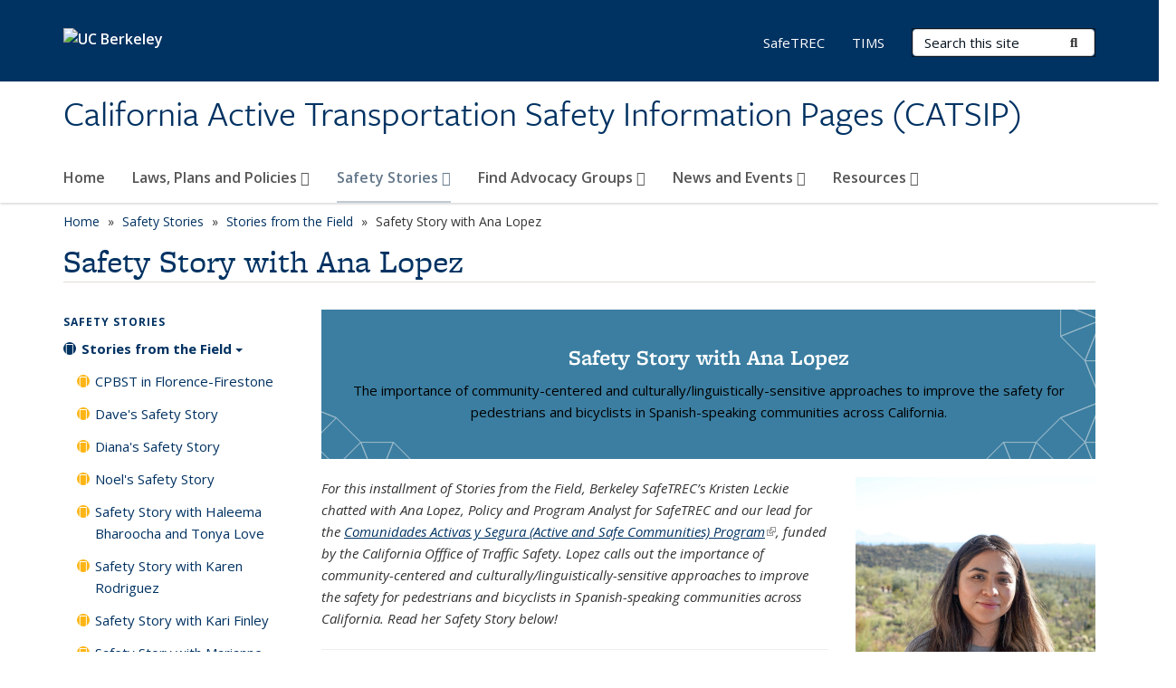

--- FILE ---
content_type: text/html; charset=utf-8
request_url: https://catsip.berkeley.edu/safety-stories/stories-field/safety-story-ana-lopez
body_size: 12928
content:
<!DOCTYPE html>
<html lang="en" dir="ltr">
<head>
  <meta http-equiv="X-UA-Compatible" content="IE=edge" />
<meta http-equiv="Content-Type" content="text/html; charset=utf-8" />
<meta name="Generator" content="Drupal 7 (http://drupal.org)" />
<link rel="canonical" href="/safety-stories/stories-field/safety-story-ana-lopez" />
<link rel="shortlink" href="/node/436" />
<link rel="shortcut icon" href="https://catsip.berkeley.edu/profiles/openberkeley/themes/openberkeley_theme_brand/favicon.ico" type="image/vnd.microsoft.icon" />
<meta name="viewport" content="width=device-width, initial-scale=1.0" />
  <meta name="twitter:dnt" content="on">
  <title>Safety Story with Ana Lopez | California Active Transportation Safety Information Pages (CATSIP)</title>
  <link type="text/css" rel="stylesheet" href="https://catsip.berkeley.edu/sites/default/files/css/css_kShW4RPmRstZ3SpIC-ZvVGNFVAi0WEMuCnI0ZkYIaFw.css" media="all" />
<link type="text/css" rel="stylesheet" href="https://catsip.berkeley.edu/sites/default/files/css/css_TnnMw6Mh72mEvaDujXjSbFOpptbdTbtXwXrVO5d8QpM.css" media="all" />
<link type="text/css" rel="stylesheet" href="https://catsip.berkeley.edu/sites/default/files/css/css_VTJqEpJ_kbGhyWnq6E__HtNmim_pFNj_xmqT2CnuFyk.css" media="all" />
<link type="text/css" rel="stylesheet" href="https://catsip.berkeley.edu/sites/default/files/css/css_P7--I-hb0gcJsTQhFYqCt9Bbt--MYpgAtnA2MzSE2j8.css" media="screen" />
<link type="text/css" rel="stylesheet" href="https://catsip.berkeley.edu/sites/default/files/css/css_VTEUING0dHqaS1BFeejQr9LyZ-BfPyCLAc85Saf6sxA.css" media="all" />
<link type="text/css" rel="stylesheet" href="https://catsip.berkeley.edu/sites/default/files/css/css_fTfJo-dPtzirDva2c_4irCYiTua1w5HvujwppmNQxcE.css" media="all" />
<link type="text/css" rel="stylesheet" href="https://catsip.berkeley.edu/sites/default/files/css/css_l0nY-aVTB09v9_xTUkXAdhv2Pm24M2ixkWW-la0gqA0.css" media="all" />
<link type="text/css" rel="stylesheet" href="https://catsip.berkeley.edu/sites/default/files/css/css_qpsIBcs9JSa7ccwyEmky_c737hDf6nNOZA81Rs9WHqg.css" media="print" />
<link type="text/css" rel="stylesheet" href="https://catsip.berkeley.edu/sites/default/files/css/css_vVHKxTM0GJ1H06xa3A56ODjmnaQjaHfKtNGjZ_0rAHQ.css" media="all" />
<link type="text/css" rel="stylesheet" href="//fonts.googleapis.com/css?family=Open+Sans:300italic,400italic,600italic,700italic,800italic,400,300,600,700,800" media="all" />
<link type="text/css" rel="stylesheet" href="//use.typekit.net/aeg3kye.css" media="all" />
  <script type="application/json" data-drupal-selector="drupal-settings-json">{"basePath":"\/","pathPrefix":"","setHasJsCookie":0,"ajaxPageState":{"theme":"openberkeley_theme_brand","theme_token":"YatpYGt_YypizvuXw73dH5IsWihLbX6RysiGAI2e4BQ","js":{"profiles\/openberkeley\/modules\/panopoly\/panopoly_widgets\/panopoly-widgets.js":1,"profiles\/openberkeley\/modules\/panopoly\/panopoly_widgets\/panopoly-widgets-spotlight.js":1,"profiles\/openberkeley\/modules\/openberkeley\/openberkeley_admin\/openberkeley_admin_siteimprove.js":1,"profiles\/openberkeley\/themes\/openberkeley_theme_base\/assets\/js\/bootstrap-accessibility.js":1,"profiles\/openberkeley\/modules\/contrib\/jquery_update\/replace\/jquery\/1.10\/jquery.min.js":1,"misc\/jquery-extend-3.4.0.js":1,"misc\/jquery-html-prefilter-3.5.0-backport.js":1,"misc\/jquery.once.js":1,"misc\/drupal.js":1,"misc\/drupal-settings-loader.js":1,"profiles\/openberkeley\/libraries\/bootstrap\/js\/bootstrap.min.js":1,"profiles\/openberkeley\/modules\/contrib\/jquery_update\/replace\/ui\/ui\/minified\/jquery.ui.core.min.js":1,"profiles\/openberkeley\/modules\/contrib\/jquery_update\/replace\/ui\/ui\/minified\/jquery.ui.widget.min.js":1,"profiles\/openberkeley\/modules\/contrib\/jquery_update\/replace\/ui\/ui\/minified\/jquery.ui.tabs.min.js":1,"profiles\/openberkeley\/modules\/contrib\/jquery_update\/replace\/ui\/ui\/minified\/jquery.ui.accordion.min.js":1,"misc\/form-single-submit.js":1,"profiles\/openberkeley\/modules\/panopoly\/panopoly_images\/panopoly-images.js":1,"profiles\/openberkeley\/modules\/contrib\/entityreference\/js\/entityreference.js":1,"profiles\/openberkeley\/modules\/openberkeley\/openberkeley_faq\/openberkeley_faq.js":1,"profiles\/openberkeley\/modules\/openberkeley\/openberkeley_theme\/openberkeley_theme.js":1,"profiles\/openberkeley\/modules\/openberkeley\/openberkeley_twitter\/js\/openberkeley-twitter.js":1,"profiles\/openberkeley\/modules\/openberkeley\/openberkeley_wysiwyg_override\/js\/openberkeley-wysiwyg-override.js":1,"profiles\/openberkeley\/modules\/panopoly\/panopoly_magic\/panopoly-magic.js":1,"profiles\/openberkeley\/modules\/panopoly\/panopoly_theme\/js\/panopoly-accordion.js":1,"profiles\/openberkeley\/modules\/contrib\/caption_filter\/js\/caption-filter.js":1,"profiles\/openberkeley\/libraries\/maphilight\/jquery.maphilight.min.js":1,"profiles\/openberkeley\/libraries\/jquery.imagesloaded\/jquery.imagesloaded.min.js":1,"profiles\/openberkeley\/modules\/contrib\/google_analytics\/googleanalytics.js":1,"https:\/\/www.googletagmanager.com\/gtag\/js?id=UA-30608357-1":1,"public:\/\/js\/google-analytics-ad30b2862d47c75b6859c99f99ce6bf5.js":1,"profiles\/openberkeley\/modules\/contrib\/extlink\/js\/extlink.js":1,"profiles\/openberkeley\/themes\/radix\/assets\/js\/radix.script.js":1,"profiles\/openberkeley\/themes\/openberkeley_theme_base\/assets\/js\/openberkeley_theme_base.script.js":1,"profiles\/openberkeley\/themes\/openberkeley_theme_base\/assets\/js\/drupal-announce.js":1,"profiles\/openberkeley\/themes\/openberkeley_theme_brand\/assets\/js\/openberkeley_theme_brand.script.js":1},"css":{"modules\/system\/system.base.css":1,"modules\/system\/system.messages.css":1,"modules\/system\/system.theme.css":1,"misc\/ui\/jquery.ui.theme.css":1,"misc\/ui\/jquery.ui.accordion.css":1,"modules\/field\/theme\/field.css":1,"profiles\/openberkeley\/modules\/contrib\/mvpcreator_theme\/css\/mvpcreator-theme.css":1,"modules\/node\/node.css":1,"profiles\/openberkeley\/modules\/openberkeley\/openberkeley_brand_widgets\/css\/openberkeley-widgets-hero.css":1,"profiles\/openberkeley\/modules\/openberkeley\/openberkeley_brand_widgets\/css\/openberkeley-widgets-image.css":1,"profiles\/openberkeley\/modules\/openberkeley\/openberkeley_brand_widgets\/css\/openberkeley-widgets-modal.css":1,"profiles\/openberkeley\/modules\/openberkeley\/openberkeley_brand_widgets\/css\/openberkeley-widgets-promo.css":1,"profiles\/openberkeley\/modules\/openberkeley\/openberkeley_brand_widgets\/css\/openberkeley-widgets-thumbnail-list.css":1,"profiles\/openberkeley\/modules\/openberkeley\/openberkeley_faq\/openberkeley_faq.css":1,"profiles\/openberkeley\/modules\/openberkeley\/openberkeley_news\/openberkeley_news.css":1,"profiles\/openberkeley\/modules\/openberkeley\/openberkeley_theme\/openberkeley-theme.css":1,"profiles\/openberkeley\/modules\/openberkeley\/openberkeley_search\/openberkeley_top_results\/openberkeley_top_results.css":1,"profiles\/openberkeley\/modules\/openberkeley\/openberkeley_wysiwyg_override\/css\/openberkeley-wysiwyg-override-list-properties.css":1,"profiles\/openberkeley\/modules\/panopoly\/panopoly_core\/css\/panopoly-dropbutton.css":1,"profiles\/openberkeley\/modules\/panopoly\/panopoly_magic\/css\/panopoly-magic.css":1,"profiles\/openberkeley\/modules\/panopoly\/panopoly_theme\/css\/panopoly-featured.css":1,"profiles\/openberkeley\/modules\/panopoly\/panopoly_theme\/css\/panopoly-accordian.css":1,"profiles\/openberkeley\/modules\/panopoly\/panopoly_theme\/css\/panopoly-layouts.css":1,"profiles\/openberkeley\/modules\/panopoly\/panopoly_widgets\/panopoly-widgets.css":1,"profiles\/openberkeley\/modules\/panopoly\/panopoly_widgets\/panopoly-widgets-spotlight.css":1,"profiles\/openberkeley\/modules\/panopoly\/panopoly_wysiwyg\/panopoly-wysiwyg.css":1,"profiles\/openberkeley\/modules\/contrib\/radix_layouts\/radix_layouts.css":1,"modules\/search\/search.css":1,"modules\/user\/user.css":1,"profiles\/openberkeley\/modules\/contrib\/extlink\/css\/extlink.css":1,"profiles\/openberkeley\/modules\/contrib\/views\/css\/views.css":1,"profiles\/openberkeley\/modules\/openberkeley\/openberkeley_widgets\/openberkeley_widgets.css":1,"profiles\/openberkeley\/modules\/contrib\/caption_filter\/caption-filter.css":1,"profiles\/openberkeley\/modules\/contrib\/ctools\/css\/ctools.css":1,"profiles\/openberkeley\/modules\/contrib\/panels\/css\/panels.css":1,"profiles\/openberkeley\/modules\/openberkeley\/openberkeley_base\/css\/openberkeley-base-topics.css":1,"profiles\/openberkeley\/themes\/openberkeley_theme_brand\/assets\/css\/bootstrap-custom.css":1,"profiles\/openberkeley\/themes\/openberkeley_theme_base\/assets\/css\/bootstrap-accessibility.css":1,"profiles\/openberkeley\/themes\/openberkeley_theme_base\/assets\/css\/openberkeley_theme_base.style.css":1,"profiles\/openberkeley\/themes\/openberkeley_theme_brand\/assets\/css\/openberkeley_theme_brand.style.css":1,"profiles\/openberkeley\/themes\/openberkeley_theme_brand\/assets\/css\/brand_openberkeley_event.css":1,"profiles\/openberkeley\/themes\/openberkeley_theme_brand\/assets\/css\/brand_openberkeley_event_reg.css":1,"profiles\/openberkeley\/themes\/openberkeley_theme_brand\/assets\/css\/brand_openberkeley_news.css":1,"profiles\/openberkeley\/themes\/openberkeley_theme_brand\/assets\/css\/brand_openberkeley_portfolio.css":1,"profiles\/openberkeley\/themes\/openberkeley_theme_brand\/assets\/css\/brand_openberkeley_privatepages.css":1,"profiles\/openberkeley\/themes\/openberkeley_theme_brand\/assets\/css\/brand_openberkeley_pubs.css":1,"profiles\/openberkeley\/themes\/openberkeley_theme_brand\/assets\/css\/brand_openberkeley_people.css":1,"profiles\/openberkeley\/themes\/openberkeley_theme_brand\/assets\/css\/brand_openberkeley_search.css":1,"profiles\/openberkeley\/themes\/openberkeley_theme_brand\/assets\/css\/brand_openberkeley_faq.css":1,"profiles\/openberkeley\/themes\/openberkeley_theme_brand\/assets\/css\/print.css":1,"profiles\/openberkeley\/modules\/openberkeley\/openberkeley_theme\/openberkeley-theme-collapsible.css":1,"profiles\/openberkeley\/modules\/openberkeley\/openberkeley_wysiwyg_override\/css\/openberkeley-wysiwyg-override.css":1,"profiles\/openberkeley\/modules\/panopoly\/panopoly_images\/panopoly-images.css":1,"profiles\/openberkeley\/themes\/openberkeley_theme_base\/assets\/fonts\/fontawesome-v6\/css\/fontawesome.min.css":1,"profiles\/openberkeley\/themes\/openberkeley_theme_base\/assets\/fonts\/fontawesome-v6\/css\/brands.min.css":1,"profiles\/openberkeley\/themes\/openberkeley_theme_base\/assets\/fonts\/fontawesome-v6\/css\/solid.min.css":1,"profiles\/openberkeley\/themes\/openberkeley_theme_base\/assets\/fonts\/fontawesome-v6\/css\/v4-font-face.min.css":1,"\/\/fonts.googleapis.com\/css?family=Open+Sans:300italic,400italic,600italic,700italic,800italic,400,300,600,700,800":1,"\/\/use.typekit.net\/aeg3kye.css":1}},"CToolsModal":{"modalSize":{"type":"scale","width":".9","height":".9","addWidth":0,"addHeight":0,"contentRight":25,"contentBottom":75},"modalOptions":{"opacity":".55","background-color":"#FFF"},"animationSpeed":"fast","modalTheme":"CToolsModalDialog","throbberTheme":"CToolsModalThrobber"},"panopoly_magic":{"pane_add_preview_mode":"automatic"},"googleanalytics":{"account":["UA-30608357-1","G-XCVL6212B9"],"trackOutbound":1,"trackMailto":1,"trackDownload":1,"trackDownloadExtensions":"7z|aac|arc|arj|asf|asx|avi|bin|csv|doc(x|m)?|dot(x|m)?|exe|flv|gif|gz|gzip|hqx|jar|jpe?g|js|mp(2|3|4|e?g)|mov(ie)?|msi|msp|pdf|phps|png|ppt(x|m)?|pot(x|m)?|pps(x|m)?|ppam|sld(x|m)?|thmx|qtm?|ra(m|r)?|sea|sit|tar|tgz|torrent|txt|wav|wma|wmv|wpd|xls(x|m|b)?|xlt(x|m)|xlam|xml|z|zip"},"urlIsAjaxTrusted":{"\/search\/node":true},"extlink":{"extTarget":0,"extClass":"ext","extLabel":"(link is external)","extImgClass":0,"extIconPlacement":"append","extSubdomains":0,"extExclude":"(catsip\\.berkeley\\.edu)","extInclude":"","extCssExclude":"map","extCssExplicit":"","extAlert":0,"extAlertText":"This link will take you to an external web site. We are not responsible for their content.","mailtoClass":"mailto","mailtoLabel":"(link sends e-mail)","extUseFontAwesome":false},"openberkeley_theme_base":{"disable_linearizable_tables":false,"file_link_icons":0}}</script>
<script type="text/javascript" src="https://catsip.berkeley.edu/sites/default/files/js/js_SJgtMdhzo0raDjyuHJR-mtSH_mzSDwMhzOyHsnAskDQ.js"></script>
<script type="text/javascript" src="https://catsip.berkeley.edu/sites/default/files/js/js_J1LDKrZlf6nq7Ka0onHwg3MUNfwG75SSQi30oTn81HA.js"></script>
<script type="text/javascript" src="https://catsip.berkeley.edu/sites/default/files/js/js_cZlJlWIHrFGC0F2Xp_eoJw6NhRESz6lnF0qX6vVXfss.js"></script>
<script type="text/javascript" src="https://catsip.berkeley.edu/sites/default/files/js/js_-XMY613WD2BTXjfxSlzZQ9Eo0bw4-h-ZZomLzclkVkU.js"></script>
<script type="text/javascript" src="https://www.googletagmanager.com/gtag/js?id=UA-30608357-1"></script>
<script type="text/javascript" src="https://catsip.berkeley.edu/sites/default/files/js/js_W04RMmrH0VEMvBezALJKs1qDQ0u3hJ8Kidcn0IfiXcQ.js"></script>
<script type="text/javascript" src="https://catsip.berkeley.edu/sites/default/files/js/js_dLmXSnakSlQtnZLfaN1SzmwinPEDYG7s4CVD6dWEOCk.js"></script>
</head>
<body class="html not-front not-logged-in one-sidebar sidebar-first page-node page-node- page-node-436 node-type-openberkeley-content-page region-content panel-layout-radix_brenham_flipped panel-region-contentmain panel-region-header panel-region-sidebar no-slogan has-legacy-footer site-name-super-long site-name-option-one" >
  <div id="skip-link" role="navigation" aria-label="Skip links">
    <a href="#main" class="element-invisible element-focusable">Skip to main content</a>
  </div>
      <header id="header" class="header">
  <div class="container">
    <div class="navbar navbar-default">
      <div class="home-branding">
        <a href="https://www.berkeley.edu" class="home-link"><div id="new-wordmark"><img src="/profiles/openberkeley/themes/openberkeley_theme_base/assets/images/logo-berkeley-white-2.svg" alt="UC Berkeley"></div></a>
              </div>
      <!-- Brand and toggle get grouped for better mobile display -->
      <button type="button" class="navbar-toggle collapsed" data-toggle="collapse" data-target="#navbar-collapse" aria-controls="navbar-collapse">
        <span class="sr-only">Toggle navigation</span>
        <span class="icon-bar"></span>
        <span class="icon-bar"></span>
        <span class="icon-bar"></span>
      </button>
      <div class="navbar-header">
        <div class="navbar-brand">
                    <div id="site-name-and-slogan">
                                                      <div id="site-name">
                                      <a href="/" rel="home" title="Home">
                      California Active Transportation Safety Information Pages (CATSIP)                    </a>
                                  </div>
                                    </div>
        </div>
      </div> <!-- /.navbar-header -->

      <!-- Collect the nav links, forms, and other content for toggling -->
      <nav class="collapse navbar-collapse" id="navbar-collapse" aria-label="Primary">
                  <form class="search-form clearfix navbar-form navbar-right" role="search" aria-label="Sitewide search" action="/search/node" method="post" id="search-form--2" accept-charset="UTF-8"><div><div class="container-inline form-inline form-wrapper" id="edit-basic--2"><div class="form-item form-type-textfield form-item-keys form-group">
  <label class="element-invisible" for="edit-keys--2">Search Terms </label>
 <input placeholder="Search this site" class="form-control form-control form-text" type="text" id="edit-keys--2" name="keys" value="" size="20" maxlength="255" />
</div>
<button type="submit" id="edit-submit--2" name="op" value="Submit Search" class="form-submit btn btn-default btn-primary"><span class="fa fa-search"></span> <span class="button-text">Submit Search</span></button></div><input type="hidden" name="form_build_id" value="form-25SKKcco-W_LPs8qaCThAjy0aYXFsR6QKZDiSYGZaRk" />
<input type="hidden" name="form_id" value="search_form" />
</div></form>                <div id="primary-nav">
                      <ul id="main-menu" class="menu nav navbar-nav">
              <li class="first leaf menu-link-home"><a href="http://catsip.berkeley.edu" title="" rel="noreferrer">Home</a></li>
<li class="expanded dropdown menu-link-laws-plans-and-policies-"><a href="/laws-plans-and-policies" class="dropdown-toggle" data-toggle="dropdown" data-target="#">Laws, Plans and Policies <span class="fa fa-caret-down"></span></a><ul class="dropdown-menu"><li class="first collapsed menu-link-explore-laws"><a href="/laws-plans-and-policies/laws">Explore Laws</a></li>
<li class="collapsed menu-link-explore-plans"><a href="/laws-plans-and-policies/master-plans">Explore Plans</a></li>
<li class="last collapsed menu-link-explore-policies"><a href="/laws-plans-and-policies/policies">Explore Policies</a></li>
</ul></li>
<li class="expanded active-trail dropdown active menu-link-safety-stories-"><a href="/safety-stories" class="active-trail dropdown-toggle" data-toggle="dropdown" data-target="#">Safety Stories <span class="fa fa-caret-down"></span></a><ul class="dropdown-menu"><li class="first collapsed active-trail active menu-link-stories-from-the-field"><a href="/safety-stories/stories-field" class="active-trail">Stories from the Field</a></li>
<li class="last collapsed menu-link-stories-from-you"><a href="/safety-stories/stories-you">Stories from You</a></li>
</ul></li>
<li class="expanded dropdown menu-link-find-advocacy-groups-"><a href="/find-advocacy-groups" class="dropdown-toggle" data-toggle="dropdown" data-target="#">Find Advocacy Groups <span class="fa fa-caret-down"></span></a><ul class="dropdown-menu"><li class="first last leaf menu-link-local-bicycle-and-pedestrian-advisory-committees"><a href="/find-advocacy-groups/local-bicycle-and-pedestrian-advisory-committees">Local Bicycle and Pedestrian Advisory Committees</a></li>
</ul></li>
<li class="expanded dropdown menu-link-news-and-events-"><a href="/news-and-events" class="dropdown-toggle" data-toggle="dropdown" data-target="#">News and Events <span class="fa fa-caret-down"></span></a><ul class="dropdown-menu"><li class="first leaf menu-link-blog"><a href="/news-archive" title="">Blog</a></li>
<li class="leaf menu-link-events-calendar"><a href="/news-and-events/events-calendar">Events Calendar</a></li>
<li class="last leaf menu-link-submit-an-event"><a href="/news-and-events/submit-event">Submit an Event</a></li>
</ul></li>
<li class="last expanded dropdown menu-link-resources-"><a href="/resources" class="dropdown-toggle" data-toggle="dropdown" data-target="#">Resources <span class="fa fa-caret-down"></span></a><ul class="dropdown-menu"><li class="first collapsed menu-link-crash-data"><a href="/resources/crash-data">Crash Data</a></li>
<li class="leaf menu-link-equitable-transportation"><a href="/resources/equitable-active-transportation">Equitable Transportation</a></li>
<li class="leaf menu-link-funding-and-programming-opportunities"><a href="/resources/funding-and-programming-opportunities">Funding and Programming Opportunities</a></li>
<li class="collapsed menu-link-guides-and-toolkits"><a href="/resources/guides-and-toolkits">Guides and Toolkits</a></li>
<li class="collapsed menu-link-micromobility"><a href="/resources/micromobility">Micromobility</a></li>
<li class="collapsed menu-link-programs"><a href="/resources/programs">Programs</a></li>
<li class="leaf menu-link-the-role-of-media-and-road-safety"><a href="/resources/role-media-and-road-safety">The Role of Media and Road Safety</a></li>
<li class="leaf menu-link-safe-system-approach-to-road-safety"><a href="/resources/safe-system-approach-road-safety">Safe System Approach to Road Safety</a></li>
<li class="leaf menu-link-vision-zero"><a href="/resources/vision-zero">Vision Zero</a></li>
<li class="collapsed menu-link-walk--bicycle-friendly-communities"><a href="/resources/walk-bicycle-friendly-communities">Walk &amp; Bicycle Friendly Communities</a></li>
<li class="last collapsed menu-link-general-resources"><a href="/resources/general-resources">General Resources</a></li>
</ul></li>
            </ul>
                  </div>
        <div id="secondary-nav">
          <div class="container">
            <div class="secondary-nav-quick-links-wrapper">
                              <h2 class="visible-xs visible-sm">Secondary navigation</h2>
                <ul id="secondary-menu" class="menu nav navbar-nav navbar-right">
                  <li class="first leaf menu-link-safetrec"><a href="http://safetrec.berkeley.edu/" title="" rel="noreferrer">SafeTREC</a></li>
<li class="last leaf menu-link-tims"><a href="http://tims.berkeley.edu/" title="" rel="noreferrer">TIMS</a></li>

                                  </ul>
                          </div>
          </div>
        </div>
      </nav><!-- /.navbar-collapse -->
    </div><!-- /.navbar -->
  </div> <!-- /.container -->
</header>

<div id="main-wrapper" class="main-wrapper ">
  <nav id="pre-content" class="container" aria-label="Breadcrumbs">
    <div class="row">
      <div class="col-md-12">
                  <div id="breadcrumb" class="visible-desktop">
            <div class="item-list"><ul class="breadcrumb"><li class="first"><a href="/home">Home</a></li>
<li><a href="/safety-stories">Safety Stories</a></li>
<li><a href="/safety-stories/stories-field">Stories from the Field</a></li>
<li class="last">Safety Story with Ana Lopez</li>
</ul></div>          </div>
              </div>
    </div>
  </nav> <!-- /#pre-content -->
  <div id="main" role="main" tabIndex="-1">
    <div id="title-pre-content" class="container">
      <div class="row">
        <div class="col-md-12">
                  <div class="page-title">
            <div class="container">
              <h1 class="title">Safety Story with Ana Lopez</h1>
            </div>
          </div>
                  <div id="page-header">
                                        </div>
        </div>
      </div>
    </div> <!-- /#title-pre-content -->
        <div id="main-content" class="container">
          <div id="content" class="col-md-9 col-md-push-3">
        <div class="main">
          <div id="main-inner">
              <div class="region region-content">
    
<div class="panel-display brenham-flipped clearfix radix-brenham-flipped" id="page-page">

  <div class="container-fluid">
    <div class="row">
      <div class="col-sm-12 radix-layouts-header panel-panel">
        <div class="panel-panel-inner">
          <div class="panel-pane pane-fieldable-panels-pane pane-vuuid-ea4f5662-d5cd-4593-9d9e-fb959ab63804 openberkeley-theme-subtle-header-style pane-bundle-openberkeley-widgets-promo clearfix"  >
  
      
  
  <div class="pane-content">
    <div class="openberkeley-widgets-promo fieldable-panels-pane openberkeley-widgets-color-scheme-founders-rock">
      <div class="openberkeley-widgets-label">
    <div class="openberkeley-widgets-label-inner">
      <h2>Safety Story with Ana Lopez</h2>
              <p>The importance of community-centered and culturally/linguistically-sensitive approaches to improve the safety for pedestrians and bicyclists in Spanish-speaking communities across California.</p>
          </div>
  </div>
  </div>
  </div>

  
  </div>
        </div>
      </div>
    </div>

    <div class="row">
      <div class="col-sm-8 radix-layouts-content panel-panel">
        <div class="panel-panel-inner">
          <div class="panel-pane pane-node-content"  >
  
      
  
  <div class="pane-content">
    <article class="node node-openberkeley-content-page node-view--full clearfix">

  
      
  
  <div class="content">
    <div class="field field-name-body field-type-text-with-summary field-label-hidden"><div class="field-items"><div class="field-item even"><p dir="ltr"><em>For this installment of Stories from the Field, Berkeley SafeTREC’s Kristen Leckie chatted with Ana Lopez, Policy and Program Analyst for SafeTREC and our lead for the <a href="https://safetrec.berkeley.edu/programs/community-pedestrian-and-bicycle-safety-program-cpbsp/comunidades-activas-y-seguras-safe" rel="noreferrer">Comunidades Activas y Segura (Active and Safe Communities) Program</a>, funded by the California Offfice of Traffic Safety. Lopez calls out the importance of community-centered and culturally/linguistically-sensitive approaches to improve the safety for pedestrians and bicyclists in Spanish-speaking communities across California. Read her Safety Story below! </em></p>
<hr>

<h3><span>What is your current role?</span></h3>
<p dir="ltr"><span>I am a Policy and Program Analyst at SafeTREC. </span></p>
<h3><span>What inspired you to help create the Comunidades Activas y Segura program?</span></h3>
<p dir="ltr"><span>Over the years, California Walks and SafeTREC have worked with various communities for our </span><a href="https://safetrec.berkeley.edu/programs/cpbst" rel="noreferrer"><span>Community Pedestrian and Bicycle Safety Training (CPBST) program</span></a>, funded by the California Office of Traffic Safety. <span>Through this work, we learned that there was a need to develop a curriculum that was intentionally designed for Spanish-speaking communities in a format that was both linguistically and culturally accessible. Being a part of the development and implementation of Comunidades Activas y Segura has been a privilege as it has given me the opportunity to merge my background and identity as a Latina with my professional life in active transportation. </span></p>
<h3><span>How does your work with the program encourage safety for people that walk, bike, or roll for transportation? </span></h3>
<p dir="ltr"><span>We encourage safe mobility by identifying areas of concerns and recurring patterns, informing conversations through crash data, and utilizing Safe System strategies to address walking and biking safety concerns. One of the activities to highlight from the program is the opportunity to create audio content, like Radionovelas, that can be used to advocate, empower, educate, or create consciousness within the community about creating safer streets for all.</span></p>
<h3>What are key elements needed to successfully engage Spanish-speaking communities?</h3>
<p dir="ltr"><span>A key element in successfully engaging Spanish-speaking communities is being able to establish rapport with the community. Having staff that speaks the language makes the process smoother. Engaging this community requires </span><a href="https://safetrec.berkeley.edu/news/engagement-latine-communities-transportation-safety" rel="noreferrer"><span>rethinking traditional community engagement</span></a><span> and developing strategies that have considerations for the range of factors that shape this diverse community’s experience, including culture, social inequities, and socio- and geopolitical factors. Within our Comunidades Activas y Seguras program we strive to be intentional about acknowledging people’s lived experiences, listening to and validating concerns, and finally, connecting people’s past experiences to the present. For some community members who have migrated to the U.S., this might mean connecting their past experiences in their home countries to their current experience in the U.S.</span></p>
<p style="text-align:center" dir="ltr"><img alt="A person stands in front of a mural in Wilmington." src="https://catsip.berkeley.edu/sites/default/files/styles/panopoly_image_original/public/wilmington_cays_morales42.jpg?itok=nTeLcJVl&amp;timestamp=1650390855"></p>
<p style="text-align:center" dir="ltr">A community mural off of Anaheim Street in Wilmington</p>
<h3>What does a successful workshop look like to you?</h3>
<p dir="ltr"><span>A successful Comunidades Activas y Seguras workshop is an energetic space where community members feel comfortable sharing their transportation experiences. My hope is that attendees leave the meeting feeling empowered to advocate for street safety in their communities and with a toolkit of resources to help them be an agent of change in their community. A successful workshop is also a place where people can make meaningful interactions with other members of their community. </span></p>
<h3><span>What lessons or valuable takeaways have you gained after the first year of the  program? </span></h3>
<p dir="ltr"><span>A valuable lesson from the first year of the program is that having community groups integrally involved in the planning process requires flexibility since, as volunteers, individuals face competing needs in their daily lives. Providing material support - in the form of childcare, interpretation services, and compensation for time or stipends are all ways to recognize the contribution, or expertise, of local residents, thus work toward greater equity. Compensation, especially, could help reduce barriers that hinder participation, such as reducing concerns for competing interests.</span></p>
<h3><span>What is a story from the program that's really stuck with you?</span></h3>
<p dir="ltr"><span>One of the stories that stuck with me emerged when we led the community of Wilmington through the Radionovela activity. The activity is intended to guide community members through the process of creating an audio piece that uplifts community narratives to advocate for safety improvements. We pieced together an incredible audio piece where community members presented stories about their unsafe experiences walking in their community and, in an emotional appeal,asked community residents  to slow down while driving on the streets. You can check it out at </span><a href="http://bit.ly/CAyS-Wilmington-Radionovela" rel="noreferrer"><span>bit.ly/CAyS-Wilmington-Radionovela</span></a></p>
<p dir="ltr"><img alt="Soundcloud page for the Radionovelas created for the Comunidades Activas y Seguras Program" src="https://catsip.berkeley.edu/sites/default/files/styles/panopoly_image_original/public/screen_shot_2022-04-19_at_10.29.26_am.png?itok=HMC4h-wx&amp;timestamp=1650389479"></p>
<h3><span>How has COVID influenced the work you do?</span></h3>
<p dir="ltr"><span>The COVID-19 pandemic has prevented us from meeting in-person, which means that our workshops had to be tailored to an online setting. For activities like the walking and biking assessment, it has some disadvantages because we cannot experience elements like the width of a sidewalk, the speed of drivers, etc. using Google Maps. However, the COVID-19 pandemic has not stopped us from planning what our activities will look like when we can host meetings in-person and we are excited to facilitate fun, creative, and engaging activities when we can meet safely.</span></p>
<h3><span>If you had a superpower and could change anything, what would the future of active transportation safety look like?</span></h3>
<p dir="ltr"><span>It would look like a place where we can prioritize using our streets for more than just transporting goods and people via vehicles. We would prioritize improving streets for people who are walking and on bikes of all ages and abilities instead of vehicles.</span></p>

<hr>
<p><span>This Stories From the Field interview was conducted in collaboration with UC Berkeley SafeTREC. The opinions and perspectives expressed are those of the interviewee and not necessarily those of SafeTREC or the Office of Traffic Safety.</span></p>
<p><span>Funding is provided by a grant from the California Office of Traffic Safety (OTS) through the National Highway Traffic Safety Administration (NHTSA).</span></p></div></div></div>  </div>

  
  
</article>
  </div>

  
  </div>
<div class="panel-pane pane-entity-field pane-node-field-openberkeley-topics"  >
  
        <h2 class="pane-title">
      Topics    </h2>
    
  
  <div class="pane-content">
    <div class="field field-name-field-openberkeley-topics field-type-taxonomy-term-reference field-label-hidden"><div class="field-items"><div class="field-item even"><div class="item-list"><ul class="openberkeley-list-unbullet"><li class="first"><a href="/topics/bicycle">Bicycle<span class="element-invisible"> topic page</span></a></li>
<li><a href="/topics/stories">Stories<span class="element-invisible"> topic page</span></a></li>
<li class="last"><a href="/topics/pedestrian">Pedestrian<span class="element-invisible"> topic page</span></a></li>
</ul></div></div></div></div>  </div>

  
  </div>
        </div>
      </div>
      <div class="col-sm-4 radix-layouts-sidebar panel-panel">
        <div class="panel-panel-inner">
          <div class="panel-pane pane-fieldable-panels-pane pane-vuuid-36698c8d-2738-420f-a5c7-11ebdd6d9150 openberkeley-theme-subtle-header-style pane-bundle-image clearfix"  >
  
      
  
  <div class="pane-content">
    <div class="fieldable-panels-pane">
    <div class="field field-name-field-basic-image-image field-type-image field-label-hidden"><div class="field-items"><div class="field-item even"><img class="openberkeley-image-full" src="https://catsip.berkeley.edu/sites/default/files/styles/openberkeley_image_full/public/general/dsc03670-2.jpg?itok=glM8X62b&amp;timestamp=1648764805" alt="Ana smiles at the camera, with rolling hills in the background" /></div></div></div></div>
  </div>

  
  </div>
<div class="panel-pane pane-fieldable-panels-pane pane-vuuid-6f31bc20-9247-42d0-98d7-e124ef26a75d openberkeley-theme-subtle-header-style pane-bundle-text clearfix"  >
  
      
  
  <div class="pane-content">
    <div class="fieldable-panels-pane">
    <div class="field field-name-field-basic-text-text field-type-text-long field-label-hidden"><div class="field-items"><div class="field-item even"><h3><strong>Ana Lopez</strong></h3>
<h4><strong>Policy and Program Analyst</strong></h4>
<h4>UC Berkeley, SafeTREC</h4>
<p>RESOURCES</p>
<ul>
<li><a href="https://safetrec.berkeley.edu/programs/community-pedestrian-and-bicycle-safety-program-cpbsp" rel="noreferrer">Community Pedestrian and Bicycle Safety Program (CPBSP)</a></li>
<li>
<p><a href="https://safetrec.berkeley.edu/programs/community-pedestrian-and-bicycle-safety-program-cpbsp/comunidades-activas-y-seguras-active" rel="noreferrer">Comunidades Activas y Seguras (Safe and Active Communities) Program</a></p>
</li>
<li><a href="https://soundcloud.com/user-581212824/los-caminos-de-la-via-wilmington-los-angeles" rel="noreferrer">Wilmington Radionovela</a></li>
<li>
<p><a href="https://safetrec.berkeley.edu/news/engagement-latine-communities-transportation-safety" rel="noreferrer">Engagement of Latine Communities in Transportation Safety</a></p>
</li>
</ul></div></div></div></div>
  </div>

  
  </div>
<div class="panel-pane pane-fieldable-panels-pane pane-vuuid-7160f34d-678b-4b52-9d7e-c51389747028 openberkeley-theme-subtle-header-style pane-bundle-image clearfix"  >
  
      
  
  <div class="pane-content">
    <div class="fieldable-panels-pane">
    <div class="field field-name-field-basic-image-image field-type-image field-label-hidden"><div class="field-items"><div class="field-item even"><a href="https://safetrec.berkeley.edu/sites/default/files/cas_2021_greenfield_report_final.pdf" rel="noreferrer"><img class="openberkeley-image-full" src="https://catsip.berkeley.edu/sites/default/files/styles/openberkeley_image_full/public/screen_shot_2022-04-19_at_10.28.04_am.png?itok=el8l-1qd&amp;timestamp=1650399642" alt="Front cover of the Greenfield report" /></a></div></div></div><div class="field field-name-field-basic-image-caption field-type-text-with-summary field-label-hidden"><div class="field-items"><div class="field-item even"><p>Read the full report!</p></div></div></div></div>
  </div>

  
  </div>
<div class="panel-pane pane-fieldable-panels-pane pane-vuuid-4ec2af5c-9b77-4d52-b848-77829b7f73d8 openberkeley-theme-subtle-header-style pane-bundle-image clearfix"  >
  
      
  
  <div class="pane-content">
    <div class="fieldable-panels-pane">
    <div class="field field-name-field-basic-image-image field-type-image field-label-hidden"><div class="field-items"><div class="field-item even"><a href="https://safetrec.berkeley.edu/sites/default/files/cas_2021_wilmington_report_final.pdf" rel="noreferrer"><img class="openberkeley-image-full" src="https://catsip.berkeley.edu/sites/default/files/styles/openberkeley_image_full/public/screen_shot_2022-04-19_at_10.28.26_am_0.png?itok=dpO2X0pG&amp;timestamp=1650389571" alt="Cover of the Wilmington Comunidades Activas y Seguras report" /></a></div></div></div><div class="field field-name-field-basic-image-caption field-type-text-with-summary field-label-hidden"><div class="field-items"><div class="field-item even"><p>Read the full report!</p></div></div></div></div>
  </div>

  
  </div>
        </div>
      </div>
    </div>
  </div>
    
</div><!-- /.brenham-flipped -->
  </div>
          </div>
        </div> <!-- /.main -->
      </div> <!-- /#content -->
            <div id="sidebar-first" class="col-md-3 col-md-pull-9">
          <div class="region region-sidebar-first">
    <nav class="block block-menu-block block--" aria-label="Local">

        <h2 class="block__title"><a href="/safety-stories" class="active-trail">Safety Stories</a></h2>
    
  <div class="block__content">
    <div class="menu-block-wrapper menu-block-1 menu-name-main-menu menu-level-2">
  <ul class="menu nav nav-pills nav-stacked"><li class="first expanded active-trail menu-mlid-34571 active menu-link-stories-from-the-field"><a href="/safety-stories/stories-field" class="active-trail">Stories from the Field<span class="caret"></span></a><ul class="menu nav nav-pills nav-stacked"><li class="first leaf menu-mlid-34685 menu-link-cpbst-in-florence-firestone"><a href="/safety-stories/stories-field/cpbst-work-florence-firestone">CPBST in Florence-Firestone</a></li>
<li class="leaf menu-mlid-34888 menu-link-daves-safety-story"><a href="/safety-stories/stories-field/daves-safety-story-lessons-oakland">Dave&#039;s Safety Story</a></li>
<li class="leaf menu-mlid-34682 menu-link-dianas-safety-story"><a href="/safety-stories/stories-field/safety-story-diana-meehan">Diana&#039;s Safety Story</a></li>
<li class="leaf menu-mlid-34684 menu-link-noels-safety-story"><a href="/safety-stories/stories-field/safety-story-noel-pond-danchik">Noel&#039;s Safety Story</a></li>
<li class="leaf menu-mlid-42660 menu-link-safety-story-with-haleema-bharoocha-and-tonya-love"><a href="/safety-stories/stories-field/safety-story-haleema-bharoocha-and-tonya-love">Safety Story with Haleema Bharoocha and Tonya Love</a></li>
<li class="leaf menu-mlid-41087 menu-link-safety-story-with-karen-rodriguez"><a href="/safety-stories/stories-field/safety-story-karen-rodriguez">Safety Story with Karen Rodriguez</a></li>
<li class="leaf menu-mlid-42661 menu-link-safety-story-with-kari-finley"><a href="/safety-stories/stories-field/safety-story-kari-finley">Safety Story with Kari Finley</a></li>
<li class="leaf menu-mlid-42659 menu-link-safety-story-with-marianne-hernandez"><a href="/safety-stories/stories-field/safety-story-marianne-hernandez">Safety Story with Marianne Hernandez</a></li>
<li class="leaf menu-mlid-42658 menu-link-safety-story-with-mario-anaya"><a href="/safety-stories/stories-field/safety-story-mario-anaya">Safety Story with Mario Anaya</a></li>
<li class="leaf menu-mlid-42662 menu-link-safety-story-with-megan-wier"><a href="/safety-stories/stories-field/safety-story-megan-wier">Safety Story with Megan Wier</a></li>
<li class="leaf menu-mlid-36940 menu-link-safety-story-with-michelle-lieberman-advancing-safe-routes-to-school"><a href="/safety-stories/stories-field/safety-story-michelle-lieberman-advancing-safe-routes-school">Safety Story with Michelle Lieberman: Advancing Safe Routes to School</a></li>
<li class="leaf menu-mlid-39715 menu-link-safety-story-with-nicolay-kreidler"><a href="/safety-stories/stories-field/safety-story-nicolay-kreidler">Safety Story with Nicolay Kreidler</a></li>
<li class="leaf menu-mlid-36939 menu-link-safety-story-with-nikita-sinha-at-walk-san-josé"><a href="/safety-stories/stories-field/safety-story-nikita-sinha-walk-san-jos%C3%A9">Safety Story with Nikita Sinha at Walk San José</a></li>
<li class="leaf menu-mlid-42657 menu-link-safety-story-with-pedro-naranjo-and-mike-king"><a href="/safety-stories/stories-field/safety-story-pedro-naranjo-and-mike-king">Safety Story with Pedro Naranjo and Mike King</a></li>
<li class="leaf menu-mlid-42193 menu-link-safety-story-with-pualani-vazquez-and-paige-colburn-hargis"><a href="/safety-stories/stories-field/safety-story-pualani-vazquez-and-paige-colburn-hargis">Safety Story with Pualani Vazquez and Paige Colburn-Hargis</a></li>
<li class="leaf menu-mlid-40723 menu-link-safety-story-with-santa-barbara-county-association-of-governments"><a href="/safety-stories/stories-field/safety-story-santa-barbara-county-association-governments">Safety Story with Santa Barbara County Association of Governments</a></li>
<li class="leaf menu-mlid-36937 menu-link-stories-from-the-field-with-tracy-mcmillan-complete-streets-equity-and-covid-19"><a href="/safety-stories/stories-field/stories-field-tracy-mcmillan-complete-streets-equity-and-covid-19">Stories From the Field with Tracy McMillan: Complete Streets, Equity and COVID-19</a></li>
<li class="leaf active-trail active menu-mlid-39249 active active menu-link-stories-from-the-field-with-ana-lopez"><a href="/safety-stories/stories-field/safety-story-ana-lopez" class="active-trail active" aria-current="page">Stories from the Field with Ana Lopez</a></li>
<li class="leaf menu-mlid-36942 menu-link-stories-from-the-field-with-esther-rivera"><a href="/safety-stories/stories-field/stories-field-esther-rivera">Stories from the Field with Esther Rivera</a></li>
<li class="leaf menu-mlid-36938 menu-link-stories-from-the-field-with-molly-wagner"><a href="/safety-stories/stories-field/stories-field-molly-wagner">Stories from the Field with Molly Wagner</a></li>
<li class="last leaf menu-mlid-36941 menu-link-stories-from-the-field-with-walk-bike-berkeley"><a href="/safety-stories/stories-field/stories-field-walk-bike-berkeley">Stories from the Field with Walk Bike Berkeley</a></li>
</ul></li>
<li class="last collapsed menu-mlid-34574 menu-link-stories-from-you"><a href="/safety-stories/stories-you">Stories from You</a></li>
</ul></div>
  </div>
</nav>
  </div>
      </div> <!-- /#sidebar-first -->
                </div> <!-- /#main-content -->
  </div> <!-- role main -->
</div> <!-- /#main-wrapper -->

<footer id="footer" class="footer">
    <div id="footer-main">
    <div class="container">
              <div id="footer-legacy-group" class="row footer-legacy">
          <div class="col-md-3">
              <div class="region region-footer-first">
    <div class="block block-block block--address">

        <h2 class="block__title">Address</h2>
    
  <div class="block__content">
    <p><strong>Safe Transportation Research and Education Center (SafeTREC)</strong><br><span>2150 Allston Way, Suite 400<br>Berkeley, CA 94704-1382<br><br></span></p>  </div>
</div>
  </div>
          </div>
          <div class="col-md-3">
              <div class="region region-footer-second">
    <div class="block block-block block--phone---email">

        <h2 class="block__title">Phone / Email</h2>
    
  <div class="block__content">
    <p>Email: <a href="mailto:safetrec@berkeley.edu" rel="noreferrer">safetrec@berkeley.edu</a><br><span>Phone: (510) 529-4291<br><br><br></span></p>  </div>
</div>
  </div>
          </div>
          <div class="col-md-3">
              <div class="region region-footer-third">
    <div class="block block-block block--department-links">

        <h2 class="block__title">Department Links</h2>
    
  <div class="block__content">
    <p><a href="https://catsip.berkeley.edu/events/submit-event" rel="noreferrer">Submit an Event to CATSIP</a><br><a href="http://berkeley.us10.list-manage1.com/subscribe?u=31c5b5a7ffce9e1697842494a&amp;id=05fa0196e9" rel="noreferrer">Sign up for the SafeTREC Newsletter</a><br><a href="http://safetrec.berkeley.edu/" rel="noreferrer">SafeTREC</a> <br> <a href="http://tims.berkeley.edu/" rel="noreferrer">Transportation Injury Mapping System (TIMS)</a><br><br><br></p>  </div>
</div>
  </div>
          </div>
          <div class="col-md-3">
              <div class="region region-footer-fourth">
    <div class="block block-block block--university-of-california-berkeley">

        <h2 class="block__title">University of California, Berkeley</h2>
    
  <div class="block__content">
    <p><a href="http://www.berkeley.edu" rel="noreferrer">Berkeley Main Page</a><br> <a href="http://www.berkeley.edu/admin/org.shtml" rel="noreferrer">Campus Administration</a><br> <a href="http://newscenter.berkeley.edu" rel="noreferrer">NewsCenter</a><br> <a href="http://campaign.berkeley.edu" rel="noreferrer">The Campaign for Berkeley</a><br> <a href="http://www.berkeley.edu/visit/" rel="noreferrer">Visiting Berkeley</a><br> <a href="http://events.berkeley.edu" rel="noreferrer">Campus Events</a></p>  </div>
</div>
  </div>
          </div>
        </div>

                  <div id="footer-legacy-single" class="row footer-legacy">
            <div class="col-md-12">
                <div class="region region-footer">
    <div class="block block-menu block-- pull-left">

      
  <div class="block__content">
    <ul class="nav nav-pills"><li class="first leaf menu-link-home"><a href="/home">Home</a></li>
<li class="last leaf menu-link-credits"><a href="/credits">Credits</a></li>
</ul>  </div>
</div>
  </div>

                              <div id="social-links">
                  <div class="item-list"><h3>Follow us:</h3><ul><li class="first"><a href="https://twitter.com/UCBSafeTREC" title="X (formerly Twitter)" rel="noreferrer"><span class="fa-brands fa fa-x-twitter"><span class="element-invisible">X (formerly Twitter)</span></span></a></li>
<li><a href="https://www.linkedin.com/company/uc-berkeley-safetrec" title="LinkedIn" rel="noreferrer"><span class="fa-brands fa fa-linkedin"><span class="element-invisible">LinkedIn</span></span></a></li>
<li><a href="https://www.youtube.com/@UCBerkeleySafeTREC" title="YouTube" rel="noreferrer"><span class="fa-brands fa fa-youtube"><span class="element-invisible">YouTube</span></span></a></li>
<li class="last"><a href="https://www.instagram.com/ucbsafetrec" title="Instagram" rel="noreferrer"><span class="fa-brands fa fa-instagram"><span class="element-invisible">Instagram</span></span></a></li>
</ul></div>                </div>
                          </div>
          </div>
                  </div>
  </div>
  <div id="footer-bottom">
    <div class="container">
      <div class="row">
              </div>
      <div class="row">
                  <div class="col-md-4">
                          <a href="https://www.berkeley.edu" rel="external" id="footer-logo">
                <img src="/profiles/openberkeley/themes/openberkeley_theme_brand/assets/images/logo-berkeley-gold.svg" alt="UC Berkeley" />
              </a>
                      </div>
          <div class="col-md-8">
              <ul class="openberkeley-list-unbullet">
                                    <li id="openberkeley"><small><a href="https://open.berkeley.edu">Powered by Open Berkeley</a></small></li>
                    <li id="accessibility-info"><small><a href="https://dap.berkeley.edu/get-help/report-web-accessibility-issue">Accessibility<span class="element-invisible"> Statement</span></a></small></li>
                    <li id="nondiscrimination"><small><a href="https://ophd.berkeley.edu/policies-and-procedures/nondiscrimination-policy-statement">Nondiscrimination<span class="element-invisible"> Policy Statement</span></a></small></li>
                    <li id="openberkeley-privacy-statement"><small><a href="https://open.berkeley.edu/privacy-statement">Privacy<span class="element-invisible"> Statement</span></a></small></li>
                                                    <li class="copyright"><small>Copyright © 2026 UC Regents; all rights reserved
</small></li>
                              </ul>
            <p><small class="back-to-top"><a href="#skip-link">Back to Top</a></small></p>
          </div>
              </div>
    </div>
  </div>
</footer>
  <script type="text/javascript" src="https://catsip.berkeley.edu/sites/default/files/js/js_i91eXA1hlQ19ij0gQj-5Pyt3dDwj7KAen7yCjk7GTzY.js"></script>
<script type="text/javascript" src="https://catsip.berkeley.edu/sites/default/files/js/js_lt1kI2u-wMEf8J8KYX6ak2cSk8aYuY7vOgFkCdX5-B0.js"></script>
</body>
</html>

--- FILE ---
content_type: text/css
request_url: https://catsip.berkeley.edu/sites/default/files/css/css_vVHKxTM0GJ1H06xa3A56ODjmnaQjaHfKtNGjZ_0rAHQ.css
body_size: 34988
content:
.mceContentBody .openberkeley-collapsible-target{border:2px dotted #999999;padding:4px;}.mceContentBody .openberkeley-collapsible-controller{border:2px dashed #CCCCCC;padding:4px;}.openberkeley-expand-all-links,#openberkeley-expand-all{float:right;}.openberkeley-collapsible-container{clear:both;margin-bottom:12px;}.openberkeley-collapsible-controller{position:relative;padding-right:42px;}.openberkeley-collapsible-controller a{display:block;border-width:0px 0px 1px 0px;border-style:dotted;}.openberkeley-collapsible-status{position:absolute;top:10px;right:15px;}
a.mceItemAnchor{width:auto !important;min-width:11px !important;padding-left:13px !important;line-height:11px !important;text-decoration:inherit !important;font-size:inherit !important;font-weight:inherit !important;color:inherit !important;}#edit-body-und-0-value_path_row,#edit-body-und-1-value_path_row,#edit-body-und-2-value_path_row,#edit-body-und-3-value_path_row,#edit-body-und-4-value_path_row,#edit-body-und-5-value_path_row,#edit-body-und-6-value_path_row,#edit-body-und-7-value_path_row,#edit-body-und-8-value_path_row,#edit-body-und-9-value_path_row,.mceStatusbar > div{display:block !important;}#media-wysiwyg-format-form .edit-file-link{display:none;}.mceEditor.cirkuitSkin .mceExternalToolbar,.mceEditor.cirkuitSkin .mceButton,.mceEditor.cirkuitSkin a.mceButtonEnabled:hover,.mceEditor.cirkuitSkin a.mceButtonActive,.mceEditor.cirkuitSkin a.mceButtonSelected,.mceEditor.cirkuitSkin .mceListBox .mceText,.mceEditor.cirkuitSkin .mceListBox .mceOpen,.mceEditor.cirkuitSkin table.mceListBoxEnabled:hover .mceText,.mceEditor.cirkuitSkin .mceListBoxHover .mceText,.mceEditor.cirkuitSkin .mceListBoxSelected .mceText,.mceEditor.cirkuitSkin table.mceListBoxEnabled:hover .mceOpen,.mceEditor.cirkuitSkin .mceListBoxHover .mceOpen,.mceEditor.cirkuitSkin .mceListBoxSelected .mceOpen,.mceEditor.cirkuitSkin select.mceListBox,.mceEditor.cirkuitSkin .mceSplitButton a.mceAction,.mceEditor.cirkuitSkin .mceSplitButton a.mceOpen,.mceEditor.cirkuitSkin .mceSplitButton a.mceOpen:hover,.mceEditor.cirkuitSkin .mceSplitButtonSelected a.mceOpen,.mceEditor.cirkuitSkin table.mceSplitButtonEnabled:hover a.mceAction,.mceEditor.cirkuitSkin .mceSplitButton a.mceAction:hover,.mceEditor.cirkuitSkin div.mceColorSplitMenu table,.mceEditor.cirkuitSkin .mceColorSplitMenu a,.mceEditor.cirkuitSkin .mceColorSplitMenu a.mceMoreColors,.mceEditor.cirkuitSkin .mceColorSplitMenu a.mceMoreColors:hover,.mceEditor.cirkuitSkin a.mceMoreColors:hover,.mceEditor.cirkuitSkin .mceMenu{border-style:solid;border-width:2px;border-color:#c9c9c9;}.mceEditor.cirkuitSkin a.mceButtonEnabled:focus,.mceEditor.cirkuitSkin table.mceListBoxEnabled:focus .mceText,.mceEditor.cirkuitSkin table.mceListBoxEnabled:focus .mceOpen,.mceEditor.cirkuitSkin .mceSplitButton a.mceOpen:focus,.mceEditor.cirkuitSkin table.mceSplitButtonEnabled:focus a.mceAction,.mceEditor.cirkuitSkin .mceSplitButton a.mceAction:focus,.mceEditor.cirkuitSkin .mceColorSplitMenu a.mceMoreColors:focus,.mceEditor.cirkuitSkin a.mceMoreColors:focus{border-style:solid;border-width:2px;border-color:#00b0da;-webkit-focus-ring-color:none;outline:none;}.mceEditor.cirkuitSkin a.mceButtonDisabled:focus,.mceEditor.cirkuitSkin table.mceListBoxDisabled:focus .mceText,.mceEditor.cirkuitSkin table.mceListBoxDisabled:focus .mceOpen,.mceEditor.cirkuitSkin .mceSplitButton a.mceOpen:focus,.mceEditor.cirkuitSkin table.mceSplitButtonDisabled:focus a.mceAction,.mceEditor.cirkuitSkin .mceSplitButton a.mceAction:focus,.mceEditor.cirkuitSkin .mceColorSplitMenu a.mceMoreColors:focus,.mceEditor.cirkuitSkin a.mceMoreColors:focus{border-style:solid;border-width:2px;border-color:#fff;-webkit-focus-ring-color:none;outline:none;}
img.panopoly-image-full,img.panopoly-image-half,img.panopoly-image-quarter,img.panopoly-image-featured,img.panopoly-image-thumbnail,img.panopoly-image-square,img.panopoly-image-original,img.panopoly-image-spotlight,img.panopoly-image-video{max-width:100%;height:auto;vertical-align:bottom;}img.panopoly-image-full{width:100% !important;margin-bottom:.5em;}img.panopoly-image-half{max-width:50%;width:50%;float:left;margin-right:.75em;margin-bottom:.5em;margin-top:.5em;}img.panopoly-image-quarter{max-width:25%;width:25%;float:left;margin-right:.5em;margin-bottom:.25em;margin-top:.25em;}.caption.panopoly-image-half{max-width:50%;float:left;}.caption.panopoly-image-quarter{max-width:25%;}.caption.panopoly-image-half img.panopoly-image-half,.caption.panopoly-image-quarter img.panopoly-image-quarter,.caption.mceTemp img.panopoly-image-half,.caption.mceTemp img.panopoly-image-quarter{max-width:100%;width:100%;float:none;}.caption.mceTemp img.panopoly-image-half,.caption.mceTemp img.panopoly-image-quarter{width:auto;}.media-thumbnail{width:80px;height:80px;}.media-thumbnail img.panopoly-image-thumbnail{margin-left:auto;margin-right:auto;}.media-thumbnail img{max-width:100%;height:auto;}
.fa{font-family:var(--fa-style-family,"Font Awesome 6 Free");font-weight:var(--fa-style,900)}.fa,.fa-brands,.fa-regular,.fa-solid,.fab,.far,.fas{-moz-osx-font-smoothing:grayscale;-webkit-font-smoothing:antialiased;display:var(--fa-display,inline-block);font-style:normal;font-variant:normal;line-height:1;text-rendering:auto}.fa-brands:before,.fa-regular:before,.fa-solid:before,.fa:before,.fab:before,.far:before,.fas:before{content:var(--fa)}.fa-classic,.fa-regular,.fa-solid,.far,.fas{font-family:"Font Awesome 6 Free"}.fa-brands,.fab{font-family:"Font Awesome 6 Brands"}.fa-1x{font-size:1em}.fa-2x{font-size:2em}.fa-3x{font-size:3em}.fa-4x{font-size:4em}.fa-5x{font-size:5em}.fa-6x{font-size:6em}.fa-7x{font-size:7em}.fa-8x{font-size:8em}.fa-9x{font-size:9em}.fa-10x{font-size:10em}.fa-2xs{font-size:.625em;line-height:.1em;vertical-align:.225em}.fa-xs{font-size:.75em;line-height:.08333em;vertical-align:.125em}.fa-sm{font-size:.875em;line-height:.07143em;vertical-align:.05357em}.fa-lg{font-size:1.25em;line-height:.05em;vertical-align:-.075em}.fa-xl{font-size:1.5em;line-height:.04167em;vertical-align:-.125em}.fa-2xl{font-size:2em;line-height:.03125em;vertical-align:-.1875em}.fa-fw{text-align:center;width:1.25em}.fa-ul{list-style-type:none;margin-left:var(--fa-li-margin,2.5em);padding-left:0}.fa-ul>li{position:relative}.fa-li{left:calc(var(--fa-li-width,2em)*-1);position:absolute;text-align:center;width:var(--fa-li-width,2em);line-height:inherit}.fa-border{border-radius:var(--fa-border-radius,.1em);border:var(--fa-border-width,.08em) var(--fa-border-style,solid) var(--fa-border-color,#eee);padding:var(--fa-border-padding,.2em .25em .15em)}.fa-pull-left{float:left;margin-right:var(--fa-pull-margin,.3em)}.fa-pull-right{float:right;margin-left:var(--fa-pull-margin,.3em)}.fa-beat{animation-name:fa-beat;animation-delay:var(--fa-animation-delay,0s);animation-direction:var(--fa-animation-direction,normal);animation-duration:var(--fa-animation-duration,1s);animation-iteration-count:var(--fa-animation-iteration-count,infinite);animation-timing-function:var(--fa-animation-timing,ease-in-out)}.fa-bounce{animation-name:fa-bounce;animation-delay:var(--fa-animation-delay,0s);animation-direction:var(--fa-animation-direction,normal);animation-duration:var(--fa-animation-duration,1s);animation-iteration-count:var(--fa-animation-iteration-count,infinite);animation-timing-function:var(--fa-animation-timing,cubic-bezier(.28,.84,.42,1))}.fa-fade{animation-name:fa-fade;animation-iteration-count:var(--fa-animation-iteration-count,infinite);animation-timing-function:var(--fa-animation-timing,cubic-bezier(.4,0,.6,1))}.fa-beat-fade,.fa-fade{animation-delay:var(--fa-animation-delay,0s);animation-direction:var(--fa-animation-direction,normal);animation-duration:var(--fa-animation-duration,1s)}.fa-beat-fade{animation-name:fa-beat-fade;animation-iteration-count:var(--fa-animation-iteration-count,infinite);animation-timing-function:var(--fa-animation-timing,cubic-bezier(.4,0,.6,1))}.fa-flip{animation-name:fa-flip;animation-delay:var(--fa-animation-delay,0s);animation-direction:var(--fa-animation-direction,normal);animation-duration:var(--fa-animation-duration,1s);animation-iteration-count:var(--fa-animation-iteration-count,infinite);animation-timing-function:var(--fa-animation-timing,ease-in-out)}.fa-shake{animation-name:fa-shake;animation-duration:var(--fa-animation-duration,1s);animation-iteration-count:var(--fa-animation-iteration-count,infinite);animation-timing-function:var(--fa-animation-timing,linear)}.fa-shake,.fa-spin{animation-delay:var(--fa-animation-delay,0s);animation-direction:var(--fa-animation-direction,normal)}.fa-spin{animation-name:fa-spin;animation-duration:var(--fa-animation-duration,2s);animation-iteration-count:var(--fa-animation-iteration-count,infinite);animation-timing-function:var(--fa-animation-timing,linear)}.fa-spin-reverse{--fa-animation-direction:reverse}.fa-pulse,.fa-spin-pulse{animation-name:fa-spin;animation-direction:var(--fa-animation-direction,normal);animation-duration:var(--fa-animation-duration,1s);animation-iteration-count:var(--fa-animation-iteration-count,infinite);animation-timing-function:var(--fa-animation-timing,steps(8))}@media (prefers-reduced-motion:reduce){.fa-beat,.fa-beat-fade,.fa-bounce,.fa-fade,.fa-flip,.fa-pulse,.fa-shake,.fa-spin,.fa-spin-pulse{animation-delay:-1ms;animation-duration:1ms;animation-iteration-count:1;transition-delay:0s;transition-duration:0s}}@keyframes fa-beat{0%,90%{transform:scale(1)}45%{transform:scale(var(--fa-beat-scale,1.25))}}@keyframes fa-bounce{0%{transform:scale(1) translateY(0)}10%{transform:scale(var(--fa-bounce-start-scale-x,1.1),var(--fa-bounce-start-scale-y,.9)) translateY(0)}30%{transform:scale(var(--fa-bounce-jump-scale-x,.9),var(--fa-bounce-jump-scale-y,1.1)) translateY(var(--fa-bounce-height,-.5em))}50%{transform:scale(var(--fa-bounce-land-scale-x,1.05),var(--fa-bounce-land-scale-y,.95)) translateY(0)}57%{transform:scale(1) translateY(var(--fa-bounce-rebound,-.125em))}64%{transform:scale(1) translateY(0)}to{transform:scale(1) translateY(0)}}@keyframes fa-fade{50%{opacity:var(--fa-fade-opacity,.4)}}@keyframes fa-beat-fade{0%,to{opacity:var(--fa-beat-fade-opacity,.4);transform:scale(1)}50%{opacity:1;transform:scale(var(--fa-beat-fade-scale,1.125))}}@keyframes fa-flip{50%{transform:rotate3d(var(--fa-flip-x,0),var(--fa-flip-y,1),var(--fa-flip-z,0),var(--fa-flip-angle,-180deg))}}@keyframes fa-shake{0%{transform:rotate(-15deg)}4%{transform:rotate(15deg)}8%,24%{transform:rotate(-18deg)}12%,28%{transform:rotate(18deg)}16%{transform:rotate(-22deg)}20%{transform:rotate(22deg)}32%{transform:rotate(-12deg)}36%{transform:rotate(12deg)}40%,to{transform:rotate(0deg)}}@keyframes fa-spin{0%{transform:rotate(0deg)}to{transform:rotate(1turn)}}.fa-rotate-90{transform:rotate(90deg)}.fa-rotate-180{transform:rotate(180deg)}.fa-rotate-270{transform:rotate(270deg)}.fa-flip-horizontal{transform:scaleX(-1)}.fa-flip-vertical{transform:scaleY(-1)}.fa-flip-both,.fa-flip-horizontal.fa-flip-vertical{transform:scale(-1)}.fa-rotate-by{transform:rotate(var(--fa-rotate-angle,0))}.fa-stack{display:inline-block;height:2em;line-height:2em;position:relative;vertical-align:middle;width:2.5em}.fa-stack-1x,.fa-stack-2x{left:0;position:absolute;text-align:center;width:100%;z-index:var(--fa-stack-z-index,auto)}.fa-stack-1x{line-height:inherit}.fa-stack-2x{font-size:2em}.fa-inverse{color:var(--fa-inverse,#fff)}.fa-0{--fa:"\30";--fa--fa:"\30\30"}.fa-1{--fa:"\31";--fa--fa:"\31\31"}.fa-2{--fa:"\32";--fa--fa:"\32\32"}.fa-3{--fa:"\33";--fa--fa:"\33\33"}.fa-4{--fa:"\34";--fa--fa:"\34\34"}.fa-5{--fa:"\35";--fa--fa:"\35\35"}.fa-6{--fa:"\36";--fa--fa:"\36\36"}.fa-7{--fa:"\37";--fa--fa:"\37\37"}.fa-8{--fa:"\38";--fa--fa:"\38\38"}.fa-9{--fa:"\39";--fa--fa:"\39\39"}.fa-fill-drip{--fa:"\f576";--fa--fa:"\f576\f576"}.fa-arrows-to-circle{--fa:"\e4bd";--fa--fa:"\e4bd\e4bd"}.fa-chevron-circle-right,.fa-circle-chevron-right{--fa:"\f138";--fa--fa:"\f138\f138"}.fa-at{--fa:"\40";--fa--fa:"\40\40"}.fa-trash-alt,.fa-trash-can{--fa:"\f2ed";--fa--fa:"\f2ed\f2ed"}.fa-text-height{--fa:"\f034";--fa--fa:"\f034\f034"}.fa-user-times,.fa-user-xmark{--fa:"\f235";--fa--fa:"\f235\f235"}.fa-stethoscope{--fa:"\f0f1";--fa--fa:"\f0f1\f0f1"}.fa-comment-alt,.fa-message{--fa:"\f27a";--fa--fa:"\f27a\f27a"}.fa-info{--fa:"\f129";--fa--fa:"\f129\f129"}.fa-compress-alt,.fa-down-left-and-up-right-to-center{--fa:"\f422";--fa--fa:"\f422\f422"}.fa-explosion{--fa:"\e4e9";--fa--fa:"\e4e9\e4e9"}.fa-file-alt,.fa-file-lines,.fa-file-text{--fa:"\f15c";--fa--fa:"\f15c\f15c"}.fa-wave-square{--fa:"\f83e";--fa--fa:"\f83e\f83e"}.fa-ring{--fa:"\f70b";--fa--fa:"\f70b\f70b"}.fa-building-un{--fa:"\e4d9";--fa--fa:"\e4d9\e4d9"}.fa-dice-three{--fa:"\f527";--fa--fa:"\f527\f527"}.fa-calendar-alt,.fa-calendar-days{--fa:"\f073";--fa--fa:"\f073\f073"}.fa-anchor-circle-check{--fa:"\e4aa";--fa--fa:"\e4aa\e4aa"}.fa-building-circle-arrow-right{--fa:"\e4d1";--fa--fa:"\e4d1\e4d1"}.fa-volleyball,.fa-volleyball-ball{--fa:"\f45f";--fa--fa:"\f45f\f45f"}.fa-arrows-up-to-line{--fa:"\e4c2";--fa--fa:"\e4c2\e4c2"}.fa-sort-desc,.fa-sort-down{--fa:"\f0dd";--fa--fa:"\f0dd\f0dd"}.fa-circle-minus,.fa-minus-circle{--fa:"\f056";--fa--fa:"\f056\f056"}.fa-door-open{--fa:"\f52b";--fa--fa:"\f52b\f52b"}.fa-right-from-bracket,.fa-sign-out-alt{--fa:"\f2f5";--fa--fa:"\f2f5\f2f5"}.fa-atom{--fa:"\f5d2";--fa--fa:"\f5d2\f5d2"}.fa-soap{--fa:"\e06e";--fa--fa:"\e06e\e06e"}.fa-heart-music-camera-bolt,.fa-icons{--fa:"\f86d";--fa--fa:"\f86d\f86d"}.fa-microphone-alt-slash,.fa-microphone-lines-slash{--fa:"\f539";--fa--fa:"\f539\f539"}.fa-bridge-circle-check{--fa:"\e4c9";--fa--fa:"\e4c9\e4c9"}.fa-pump-medical{--fa:"\e06a";--fa--fa:"\e06a\e06a"}.fa-fingerprint{--fa:"\f577";--fa--fa:"\f577\f577"}.fa-hand-point-right{--fa:"\f0a4";--fa--fa:"\f0a4\f0a4"}.fa-magnifying-glass-location,.fa-search-location{--fa:"\f689";--fa--fa:"\f689\f689"}.fa-forward-step,.fa-step-forward{--fa:"\f051";--fa--fa:"\f051\f051"}.fa-face-smile-beam,.fa-smile-beam{--fa:"\f5b8";--fa--fa:"\f5b8\f5b8"}.fa-flag-checkered{--fa:"\f11e";--fa--fa:"\f11e\f11e"}.fa-football,.fa-football-ball{--fa:"\f44e";--fa--fa:"\f44e\f44e"}.fa-school-circle-exclamation{--fa:"\e56c";--fa--fa:"\e56c\e56c"}.fa-crop{--fa:"\f125";--fa--fa:"\f125\f125"}.fa-angle-double-down,.fa-angles-down{--fa:"\f103";--fa--fa:"\f103\f103"}.fa-users-rectangle{--fa:"\e594";--fa--fa:"\e594\e594"}.fa-people-roof{--fa:"\e537";--fa--fa:"\e537\e537"}.fa-people-line{--fa:"\e534";--fa--fa:"\e534\e534"}.fa-beer,.fa-beer-mug-empty{--fa:"\f0fc";--fa--fa:"\f0fc\f0fc"}.fa-diagram-predecessor{--fa:"\e477";--fa--fa:"\e477\e477"}.fa-arrow-up-long,.fa-long-arrow-up{--fa:"\f176";--fa--fa:"\f176\f176"}.fa-burn,.fa-fire-flame-simple{--fa:"\f46a";--fa--fa:"\f46a\f46a"}.fa-male,.fa-person{--fa:"\f183";--fa--fa:"\f183\f183"}.fa-laptop{--fa:"\f109";--fa--fa:"\f109\f109"}.fa-file-csv{--fa:"\f6dd";--fa--fa:"\f6dd\f6dd"}.fa-menorah{--fa:"\f676";--fa--fa:"\f676\f676"}.fa-truck-plane{--fa:"\e58f";--fa--fa:"\e58f\e58f"}.fa-record-vinyl{--fa:"\f8d9";--fa--fa:"\f8d9\f8d9"}.fa-face-grin-stars,.fa-grin-stars{--fa:"\f587";--fa--fa:"\f587\f587"}.fa-bong{--fa:"\f55c";--fa--fa:"\f55c\f55c"}.fa-pastafarianism,.fa-spaghetti-monster-flying{--fa:"\f67b";--fa--fa:"\f67b\f67b"}.fa-arrow-down-up-across-line{--fa:"\e4af";--fa--fa:"\e4af\e4af"}.fa-spoon,.fa-utensil-spoon{--fa:"\f2e5";--fa--fa:"\f2e5\f2e5"}.fa-jar-wheat{--fa:"\e517";--fa--fa:"\e517\e517"}.fa-envelopes-bulk,.fa-mail-bulk{--fa:"\f674";--fa--fa:"\f674\f674"}.fa-file-circle-exclamation{--fa:"\e4eb";--fa--fa:"\e4eb\e4eb"}.fa-circle-h,.fa-hospital-symbol{--fa:"\f47e";--fa--fa:"\f47e\f47e"}.fa-pager{--fa:"\f815";--fa--fa:"\f815\f815"}.fa-address-book,.fa-contact-book{--fa:"\f2b9";--fa--fa:"\f2b9\f2b9"}.fa-strikethrough{--fa:"\f0cc";--fa--fa:"\f0cc\f0cc"}.fa-k{--fa:"\4b";--fa--fa:"\4b\4b"}.fa-landmark-flag{--fa:"\e51c";--fa--fa:"\e51c\e51c"}.fa-pencil,.fa-pencil-alt{--fa:"\f303";--fa--fa:"\f303\f303"}.fa-backward{--fa:"\f04a";--fa--fa:"\f04a\f04a"}.fa-caret-right{--fa:"\f0da";--fa--fa:"\f0da\f0da"}.fa-comments{--fa:"\f086";--fa--fa:"\f086\f086"}.fa-file-clipboard,.fa-paste{--fa:"\f0ea";--fa--fa:"\f0ea\f0ea"}.fa-code-pull-request{--fa:"\e13c";--fa--fa:"\e13c\e13c"}.fa-clipboard-list{--fa:"\f46d";--fa--fa:"\f46d\f46d"}.fa-truck-loading,.fa-truck-ramp-box{--fa:"\f4de";--fa--fa:"\f4de\f4de"}.fa-user-check{--fa:"\f4fc";--fa--fa:"\f4fc\f4fc"}.fa-vial-virus{--fa:"\e597";--fa--fa:"\e597\e597"}.fa-sheet-plastic{--fa:"\e571";--fa--fa:"\e571\e571"}.fa-blog{--fa:"\f781";--fa--fa:"\f781\f781"}.fa-user-ninja{--fa:"\f504";--fa--fa:"\f504\f504"}.fa-person-arrow-up-from-line{--fa:"\e539";--fa--fa:"\e539\e539"}.fa-scroll-torah,.fa-torah{--fa:"\f6a0";--fa--fa:"\f6a0\f6a0"}.fa-broom-ball,.fa-quidditch,.fa-quidditch-broom-ball{--fa:"\f458";--fa--fa:"\f458\f458"}.fa-toggle-off{--fa:"\f204";--fa--fa:"\f204\f204"}.fa-archive,.fa-box-archive{--fa:"\f187";--fa--fa:"\f187\f187"}.fa-person-drowning{--fa:"\e545";--fa--fa:"\e545\e545"}.fa-arrow-down-9-1,.fa-sort-numeric-desc,.fa-sort-numeric-down-alt{--fa:"\f886";--fa--fa:"\f886\f886"}.fa-face-grin-tongue-squint,.fa-grin-tongue-squint{--fa:"\f58a";--fa--fa:"\f58a\f58a"}.fa-spray-can{--fa:"\f5bd";--fa--fa:"\f5bd\f5bd"}.fa-truck-monster{--fa:"\f63b";--fa--fa:"\f63b\f63b"}.fa-w{--fa:"\57";--fa--fa:"\57\57"}.fa-earth-africa,.fa-globe-africa{--fa:"\f57c";--fa--fa:"\f57c\f57c"}.fa-rainbow{--fa:"\f75b";--fa--fa:"\f75b\f75b"}.fa-circle-notch{--fa:"\f1ce";--fa--fa:"\f1ce\f1ce"}.fa-tablet-alt,.fa-tablet-screen-button{--fa:"\f3fa";--fa--fa:"\f3fa\f3fa"}.fa-paw{--fa:"\f1b0";--fa--fa:"\f1b0\f1b0"}.fa-cloud{--fa:"\f0c2";--fa--fa:"\f0c2\f0c2"}.fa-trowel-bricks{--fa:"\e58a";--fa--fa:"\e58a\e58a"}.fa-face-flushed,.fa-flushed{--fa:"\f579";--fa--fa:"\f579\f579"}.fa-hospital-user{--fa:"\f80d";--fa--fa:"\f80d\f80d"}.fa-tent-arrow-left-right{--fa:"\e57f";--fa--fa:"\e57f\e57f"}.fa-gavel,.fa-legal{--fa:"\f0e3";--fa--fa:"\f0e3\f0e3"}.fa-binoculars{--fa:"\f1e5";--fa--fa:"\f1e5\f1e5"}.fa-microphone-slash{--fa:"\f131";--fa--fa:"\f131\f131"}.fa-box-tissue{--fa:"\e05b";--fa--fa:"\e05b\e05b"}.fa-motorcycle{--fa:"\f21c";--fa--fa:"\f21c\f21c"}.fa-bell-concierge,.fa-concierge-bell{--fa:"\f562";--fa--fa:"\f562\f562"}.fa-pen-ruler,.fa-pencil-ruler{--fa:"\f5ae";--fa--fa:"\f5ae\f5ae"}.fa-people-arrows,.fa-people-arrows-left-right{--fa:"\e068";--fa--fa:"\e068\e068"}.fa-mars-and-venus-burst{--fa:"\e523";--fa--fa:"\e523\e523"}.fa-caret-square-right,.fa-square-caret-right{--fa:"\f152";--fa--fa:"\f152\f152"}.fa-cut,.fa-scissors{--fa:"\f0c4";--fa--fa:"\f0c4\f0c4"}.fa-sun-plant-wilt{--fa:"\e57a";--fa--fa:"\e57a\e57a"}.fa-toilets-portable{--fa:"\e584";--fa--fa:"\e584\e584"}.fa-hockey-puck{--fa:"\f453";--fa--fa:"\f453\f453"}.fa-table{--fa:"\f0ce";--fa--fa:"\f0ce\f0ce"}.fa-magnifying-glass-arrow-right{--fa:"\e521";--fa--fa:"\e521\e521"}.fa-digital-tachograph,.fa-tachograph-digital{--fa:"\f566";--fa--fa:"\f566\f566"}.fa-users-slash{--fa:"\e073";--fa--fa:"\e073\e073"}.fa-clover{--fa:"\e139";--fa--fa:"\e139\e139"}.fa-mail-reply,.fa-reply{--fa:"\f3e5";--fa--fa:"\f3e5\f3e5"}.fa-star-and-crescent{--fa:"\f699";--fa--fa:"\f699\f699"}.fa-house-fire{--fa:"\e50c";--fa--fa:"\e50c\e50c"}.fa-minus-square,.fa-square-minus{--fa:"\f146";--fa--fa:"\f146\f146"}.fa-helicopter{--fa:"\f533";--fa--fa:"\f533\f533"}.fa-compass{--fa:"\f14e";--fa--fa:"\f14e\f14e"}.fa-caret-square-down,.fa-square-caret-down{--fa:"\f150";--fa--fa:"\f150\f150"}.fa-file-circle-question{--fa:"\e4ef";--fa--fa:"\e4ef\e4ef"}.fa-laptop-code{--fa:"\f5fc";--fa--fa:"\f5fc\f5fc"}.fa-swatchbook{--fa:"\f5c3";--fa--fa:"\f5c3\f5c3"}.fa-prescription-bottle{--fa:"\f485";--fa--fa:"\f485\f485"}.fa-bars,.fa-navicon{--fa:"\f0c9";--fa--fa:"\f0c9\f0c9"}.fa-people-group{--fa:"\e533";--fa--fa:"\e533\e533"}.fa-hourglass-3,.fa-hourglass-end{--fa:"\f253";--fa--fa:"\f253\f253"}.fa-heart-broken,.fa-heart-crack{--fa:"\f7a9";--fa--fa:"\f7a9\f7a9"}.fa-external-link-square-alt,.fa-square-up-right{--fa:"\f360";--fa--fa:"\f360\f360"}.fa-face-kiss-beam,.fa-kiss-beam{--fa:"\f597";--fa--fa:"\f597\f597"}.fa-film{--fa:"\f008";--fa--fa:"\f008\f008"}.fa-ruler-horizontal{--fa:"\f547";--fa--fa:"\f547\f547"}.fa-people-robbery{--fa:"\e536";--fa--fa:"\e536\e536"}.fa-lightbulb{--fa:"\f0eb";--fa--fa:"\f0eb\f0eb"}.fa-caret-left{--fa:"\f0d9";--fa--fa:"\f0d9\f0d9"}.fa-circle-exclamation,.fa-exclamation-circle{--fa:"\f06a";--fa--fa:"\f06a\f06a"}.fa-school-circle-xmark{--fa:"\e56d";--fa--fa:"\e56d\e56d"}.fa-arrow-right-from-bracket,.fa-sign-out{--fa:"\f08b";--fa--fa:"\f08b\f08b"}.fa-chevron-circle-down,.fa-circle-chevron-down{--fa:"\f13a";--fa--fa:"\f13a\f13a"}.fa-unlock-alt,.fa-unlock-keyhole{--fa:"\f13e";--fa--fa:"\f13e\f13e"}.fa-cloud-showers-heavy{--fa:"\f740";--fa--fa:"\f740\f740"}.fa-headphones-alt,.fa-headphones-simple{--fa:"\f58f";--fa--fa:"\f58f\f58f"}.fa-sitemap{--fa:"\f0e8";--fa--fa:"\f0e8\f0e8"}.fa-circle-dollar-to-slot,.fa-donate{--fa:"\f4b9";--fa--fa:"\f4b9\f4b9"}.fa-memory{--fa:"\f538";--fa--fa:"\f538\f538"}.fa-road-spikes{--fa:"\e568";--fa--fa:"\e568\e568"}.fa-fire-burner{--fa:"\e4f1";--fa--fa:"\e4f1\e4f1"}.fa-flag{--fa:"\f024";--fa--fa:"\f024\f024"}.fa-hanukiah{--fa:"\f6e6";--fa--fa:"\f6e6\f6e6"}.fa-feather{--fa:"\f52d";--fa--fa:"\f52d\f52d"}.fa-volume-down,.fa-volume-low{--fa:"\f027";--fa--fa:"\f027\f027"}.fa-comment-slash{--fa:"\f4b3";--fa--fa:"\f4b3\f4b3"}.fa-cloud-sun-rain{--fa:"\f743";--fa--fa:"\f743\f743"}.fa-compress{--fa:"\f066";--fa--fa:"\f066\f066"}.fa-wheat-alt,.fa-wheat-awn{--fa:"\e2cd";--fa--fa:"\e2cd\e2cd"}.fa-ankh{--fa:"\f644";--fa--fa:"\f644\f644"}.fa-hands-holding-child{--fa:"\e4fa";--fa--fa:"\e4fa\e4fa"}.fa-asterisk{--fa:"\2a";--fa--fa:"\2a\2a"}.fa-check-square,.fa-square-check{--fa:"\f14a";--fa--fa:"\f14a\f14a"}.fa-peseta-sign{--fa:"\e221";--fa--fa:"\e221\e221"}.fa-header,.fa-heading{--fa:"\f1dc";--fa--fa:"\f1dc\f1dc"}.fa-ghost{--fa:"\f6e2";--fa--fa:"\f6e2\f6e2"}.fa-list,.fa-list-squares{--fa:"\f03a";--fa--fa:"\f03a\f03a"}.fa-phone-square-alt,.fa-square-phone-flip{--fa:"\f87b";--fa--fa:"\f87b\f87b"}.fa-cart-plus{--fa:"\f217";--fa--fa:"\f217\f217"}.fa-gamepad{--fa:"\f11b";--fa--fa:"\f11b\f11b"}.fa-circle-dot,.fa-dot-circle{--fa:"\f192";--fa--fa:"\f192\f192"}.fa-dizzy,.fa-face-dizzy{--fa:"\f567";--fa--fa:"\f567\f567"}.fa-egg{--fa:"\f7fb";--fa--fa:"\f7fb\f7fb"}.fa-house-medical-circle-xmark{--fa:"\e513";--fa--fa:"\e513\e513"}.fa-campground{--fa:"\f6bb";--fa--fa:"\f6bb\f6bb"}.fa-folder-plus{--fa:"\f65e";--fa--fa:"\f65e\f65e"}.fa-futbol,.fa-futbol-ball,.fa-soccer-ball{--fa:"\f1e3";--fa--fa:"\f1e3\f1e3"}.fa-paint-brush,.fa-paintbrush{--fa:"\f1fc";--fa--fa:"\f1fc\f1fc"}.fa-lock{--fa:"\f023";--fa--fa:"\f023\f023"}.fa-gas-pump{--fa:"\f52f";--fa--fa:"\f52f\f52f"}.fa-hot-tub,.fa-hot-tub-person{--fa:"\f593";--fa--fa:"\f593\f593"}.fa-map-location,.fa-map-marked{--fa:"\f59f";--fa--fa:"\f59f\f59f"}.fa-house-flood-water{--fa:"\e50e";--fa--fa:"\e50e\e50e"}.fa-tree{--fa:"\f1bb";--fa--fa:"\f1bb\f1bb"}.fa-bridge-lock{--fa:"\e4cc";--fa--fa:"\e4cc\e4cc"}.fa-sack-dollar{--fa:"\f81d";--fa--fa:"\f81d\f81d"}.fa-edit,.fa-pen-to-square{--fa:"\f044";--fa--fa:"\f044\f044"}.fa-car-side{--fa:"\f5e4";--fa--fa:"\f5e4\f5e4"}.fa-share-alt,.fa-share-nodes{--fa:"\f1e0";--fa--fa:"\f1e0\f1e0"}.fa-heart-circle-minus{--fa:"\e4ff";--fa--fa:"\e4ff\e4ff"}.fa-hourglass-2,.fa-hourglass-half{--fa:"\f252";--fa--fa:"\f252\f252"}.fa-microscope{--fa:"\f610";--fa--fa:"\f610\f610"}.fa-sink{--fa:"\e06d";--fa--fa:"\e06d\e06d"}.fa-bag-shopping,.fa-shopping-bag{--fa:"\f290";--fa--fa:"\f290\f290"}.fa-arrow-down-z-a,.fa-sort-alpha-desc,.fa-sort-alpha-down-alt{--fa:"\f881";--fa--fa:"\f881\f881"}.fa-mitten{--fa:"\f7b5";--fa--fa:"\f7b5\f7b5"}.fa-person-rays{--fa:"\e54d";--fa--fa:"\e54d\e54d"}.fa-users{--fa:"\f0c0";--fa--fa:"\f0c0\f0c0"}.fa-eye-slash{--fa:"\f070";--fa--fa:"\f070\f070"}.fa-flask-vial{--fa:"\e4f3";--fa--fa:"\e4f3\e4f3"}.fa-hand,.fa-hand-paper{--fa:"\f256";--fa--fa:"\f256\f256"}.fa-om{--fa:"\f679";--fa--fa:"\f679\f679"}.fa-worm{--fa:"\e599";--fa--fa:"\e599\e599"}.fa-house-circle-xmark{--fa:"\e50b";--fa--fa:"\e50b\e50b"}.fa-plug{--fa:"\f1e6";--fa--fa:"\f1e6\f1e6"}.fa-chevron-up{--fa:"\f077";--fa--fa:"\f077\f077"}.fa-hand-spock{--fa:"\f259";--fa--fa:"\f259\f259"}.fa-stopwatch{--fa:"\f2f2";--fa--fa:"\f2f2\f2f2"}.fa-face-kiss,.fa-kiss{--fa:"\f596";--fa--fa:"\f596\f596"}.fa-bridge-circle-xmark{--fa:"\e4cb";--fa--fa:"\e4cb\e4cb"}.fa-face-grin-tongue,.fa-grin-tongue{--fa:"\f589";--fa--fa:"\f589\f589"}.fa-chess-bishop{--fa:"\f43a";--fa--fa:"\f43a\f43a"}.fa-face-grin-wink,.fa-grin-wink{--fa:"\f58c";--fa--fa:"\f58c\f58c"}.fa-deaf,.fa-deafness,.fa-ear-deaf,.fa-hard-of-hearing{--fa:"\f2a4";--fa--fa:"\f2a4\f2a4"}.fa-road-circle-check{--fa:"\e564";--fa--fa:"\e564\e564"}.fa-dice-five{--fa:"\f523";--fa--fa:"\f523\f523"}.fa-rss-square,.fa-square-rss{--fa:"\f143";--fa--fa:"\f143\f143"}.fa-land-mine-on{--fa:"\e51b";--fa--fa:"\e51b\e51b"}.fa-i-cursor{--fa:"\f246";--fa--fa:"\f246\f246"}.fa-stamp{--fa:"\f5bf";--fa--fa:"\f5bf\f5bf"}.fa-stairs{--fa:"\e289";--fa--fa:"\e289\e289"}.fa-i{--fa:"\49";--fa--fa:"\49\49"}.fa-hryvnia,.fa-hryvnia-sign{--fa:"\f6f2";--fa--fa:"\f6f2\f6f2"}.fa-pills{--fa:"\f484";--fa--fa:"\f484\f484"}.fa-face-grin-wide,.fa-grin-alt{--fa:"\f581";--fa--fa:"\f581\f581"}.fa-tooth{--fa:"\f5c9";--fa--fa:"\f5c9\f5c9"}.fa-v{--fa:"\56";--fa--fa:"\56\56"}.fa-bangladeshi-taka-sign{--fa:"\e2e6";--fa--fa:"\e2e6\e2e6"}.fa-bicycle{--fa:"\f206";--fa--fa:"\f206\f206"}.fa-rod-asclepius,.fa-rod-snake,.fa-staff-aesculapius,.fa-staff-snake{--fa:"\e579";--fa--fa:"\e579\e579"}.fa-head-side-cough-slash{--fa:"\e062";--fa--fa:"\e062\e062"}.fa-ambulance,.fa-truck-medical{--fa:"\f0f9";--fa--fa:"\f0f9\f0f9"}.fa-wheat-awn-circle-exclamation{--fa:"\e598";--fa--fa:"\e598\e598"}.fa-snowman{--fa:"\f7d0";--fa--fa:"\f7d0\f7d0"}.fa-mortar-pestle{--fa:"\f5a7";--fa--fa:"\f5a7\f5a7"}.fa-road-barrier{--fa:"\e562";--fa--fa:"\e562\e562"}.fa-school{--fa:"\f549";--fa--fa:"\f549\f549"}.fa-igloo{--fa:"\f7ae";--fa--fa:"\f7ae\f7ae"}.fa-joint{--fa:"\f595";--fa--fa:"\f595\f595"}.fa-angle-right{--fa:"\f105";--fa--fa:"\f105\f105"}.fa-horse{--fa:"\f6f0";--fa--fa:"\f6f0\f6f0"}.fa-q{--fa:"\51";--fa--fa:"\51\51"}.fa-g{--fa:"\47";--fa--fa:"\47\47"}.fa-notes-medical{--fa:"\f481";--fa--fa:"\f481\f481"}.fa-temperature-2,.fa-temperature-half,.fa-thermometer-2,.fa-thermometer-half{--fa:"\f2c9";--fa--fa:"\f2c9\f2c9"}.fa-dong-sign{--fa:"\e169";--fa--fa:"\e169\e169"}.fa-capsules{--fa:"\f46b";--fa--fa:"\f46b\f46b"}.fa-poo-bolt,.fa-poo-storm{--fa:"\f75a";--fa--fa:"\f75a\f75a"}.fa-face-frown-open,.fa-frown-open{--fa:"\f57a";--fa--fa:"\f57a\f57a"}.fa-hand-point-up{--fa:"\f0a6";--fa--fa:"\f0a6\f0a6"}.fa-money-bill{--fa:"\f0d6";--fa--fa:"\f0d6\f0d6"}.fa-bookmark{--fa:"\f02e";--fa--fa:"\f02e\f02e"}.fa-align-justify{--fa:"\f039";--fa--fa:"\f039\f039"}.fa-umbrella-beach{--fa:"\f5ca";--fa--fa:"\f5ca\f5ca"}.fa-helmet-un{--fa:"\e503";--fa--fa:"\e503\e503"}.fa-bullseye{--fa:"\f140";--fa--fa:"\f140\f140"}.fa-bacon{--fa:"\f7e5";--fa--fa:"\f7e5\f7e5"}.fa-hand-point-down{--fa:"\f0a7";--fa--fa:"\f0a7\f0a7"}.fa-arrow-up-from-bracket{--fa:"\e09a";--fa--fa:"\e09a\e09a"}.fa-folder,.fa-folder-blank{--fa:"\f07b";--fa--fa:"\f07b\f07b"}.fa-file-medical-alt,.fa-file-waveform{--fa:"\f478";--fa--fa:"\f478\f478"}.fa-radiation{--fa:"\f7b9";--fa--fa:"\f7b9\f7b9"}.fa-chart-simple{--fa:"\e473";--fa--fa:"\e473\e473"}.fa-mars-stroke{--fa:"\f229";--fa--fa:"\f229\f229"}.fa-vial{--fa:"\f492";--fa--fa:"\f492\f492"}.fa-dashboard,.fa-gauge,.fa-gauge-med,.fa-tachometer-alt-average{--fa:"\f624";--fa--fa:"\f624\f624"}.fa-magic-wand-sparkles,.fa-wand-magic-sparkles{--fa:"\e2ca";--fa--fa:"\e2ca\e2ca"}.fa-e{--fa:"\45";--fa--fa:"\45\45"}.fa-pen-alt,.fa-pen-clip{--fa:"\f305";--fa--fa:"\f305\f305"}.fa-bridge-circle-exclamation{--fa:"\e4ca";--fa--fa:"\e4ca\e4ca"}.fa-user{--fa:"\f007";--fa--fa:"\f007\f007"}.fa-school-circle-check{--fa:"\e56b";--fa--fa:"\e56b\e56b"}.fa-dumpster{--fa:"\f793";--fa--fa:"\f793\f793"}.fa-shuttle-van,.fa-van-shuttle{--fa:"\f5b6";--fa--fa:"\f5b6\f5b6"}.fa-building-user{--fa:"\e4da";--fa--fa:"\e4da\e4da"}.fa-caret-square-left,.fa-square-caret-left{--fa:"\f191";--fa--fa:"\f191\f191"}.fa-highlighter{--fa:"\f591";--fa--fa:"\f591\f591"}.fa-key{--fa:"\f084";--fa--fa:"\f084\f084"}.fa-bullhorn{--fa:"\f0a1";--fa--fa:"\f0a1\f0a1"}.fa-globe{--fa:"\f0ac";--fa--fa:"\f0ac\f0ac"}.fa-synagogue{--fa:"\f69b";--fa--fa:"\f69b\f69b"}.fa-person-half-dress{--fa:"\e548";--fa--fa:"\e548\e548"}.fa-road-bridge{--fa:"\e563";--fa--fa:"\e563\e563"}.fa-location-arrow{--fa:"\f124";--fa--fa:"\f124\f124"}.fa-c{--fa:"\43";--fa--fa:"\43\43"}.fa-tablet-button{--fa:"\f10a";--fa--fa:"\f10a\f10a"}.fa-building-lock{--fa:"\e4d6";--fa--fa:"\e4d6\e4d6"}.fa-pizza-slice{--fa:"\f818";--fa--fa:"\f818\f818"}.fa-money-bill-wave{--fa:"\f53a";--fa--fa:"\f53a\f53a"}.fa-area-chart,.fa-chart-area{--fa:"\f1fe";--fa--fa:"\f1fe\f1fe"}.fa-house-flag{--fa:"\e50d";--fa--fa:"\e50d\e50d"}.fa-person-circle-minus{--fa:"\e540";--fa--fa:"\e540\e540"}.fa-ban,.fa-cancel{--fa:"\f05e";--fa--fa:"\f05e\f05e"}.fa-camera-rotate{--fa:"\e0d8";--fa--fa:"\e0d8\e0d8"}.fa-air-freshener,.fa-spray-can-sparkles{--fa:"\f5d0";--fa--fa:"\f5d0\f5d0"}.fa-star{--fa:"\f005";--fa--fa:"\f005\f005"}.fa-repeat{--fa:"\f363";--fa--fa:"\f363\f363"}.fa-cross{--fa:"\f654";--fa--fa:"\f654\f654"}.fa-box{--fa:"\f466";--fa--fa:"\f466\f466"}.fa-venus-mars{--fa:"\f228";--fa--fa:"\f228\f228"}.fa-arrow-pointer,.fa-mouse-pointer{--fa:"\f245";--fa--fa:"\f245\f245"}.fa-expand-arrows-alt,.fa-maximize{--fa:"\f31e";--fa--fa:"\f31e\f31e"}.fa-charging-station{--fa:"\f5e7";--fa--fa:"\f5e7\f5e7"}.fa-shapes,.fa-triangle-circle-square{--fa:"\f61f";--fa--fa:"\f61f\f61f"}.fa-random,.fa-shuffle{--fa:"\f074";--fa--fa:"\f074\f074"}.fa-person-running,.fa-running{--fa:"\f70c";--fa--fa:"\f70c\f70c"}.fa-mobile-retro{--fa:"\e527";--fa--fa:"\e527\e527"}.fa-grip-lines-vertical{--fa:"\f7a5";--fa--fa:"\f7a5\f7a5"}.fa-spider{--fa:"\f717";--fa--fa:"\f717\f717"}.fa-hands-bound{--fa:"\e4f9";--fa--fa:"\e4f9\e4f9"}.fa-file-invoice-dollar{--fa:"\f571";--fa--fa:"\f571\f571"}.fa-plane-circle-exclamation{--fa:"\e556";--fa--fa:"\e556\e556"}.fa-x-ray{--fa:"\f497";--fa--fa:"\f497\f497"}.fa-spell-check{--fa:"\f891";--fa--fa:"\f891\f891"}.fa-slash{--fa:"\f715";--fa--fa:"\f715\f715"}.fa-computer-mouse,.fa-mouse{--fa:"\f8cc";--fa--fa:"\f8cc\f8cc"}.fa-arrow-right-to-bracket,.fa-sign-in{--fa:"\f090";--fa--fa:"\f090\f090"}.fa-shop-slash,.fa-store-alt-slash{--fa:"\e070";--fa--fa:"\e070\e070"}.fa-server{--fa:"\f233";--fa--fa:"\f233\f233"}.fa-virus-covid-slash{--fa:"\e4a9";--fa--fa:"\e4a9\e4a9"}.fa-shop-lock{--fa:"\e4a5";--fa--fa:"\e4a5\e4a5"}.fa-hourglass-1,.fa-hourglass-start{--fa:"\f251";--fa--fa:"\f251\f251"}.fa-blender-phone{--fa:"\f6b6";--fa--fa:"\f6b6\f6b6"}.fa-building-wheat{--fa:"\e4db";--fa--fa:"\e4db\e4db"}.fa-person-breastfeeding{--fa:"\e53a";--fa--fa:"\e53a\e53a"}.fa-right-to-bracket,.fa-sign-in-alt{--fa:"\f2f6";--fa--fa:"\f2f6\f2f6"}.fa-venus{--fa:"\f221";--fa--fa:"\f221\f221"}.fa-passport{--fa:"\f5ab";--fa--fa:"\f5ab\f5ab"}.fa-thumb-tack-slash,.fa-thumbtack-slash{--fa:"\e68f";--fa--fa:"\e68f\e68f"}.fa-heart-pulse,.fa-heartbeat{--fa:"\f21e";--fa--fa:"\f21e\f21e"}.fa-people-carry,.fa-people-carry-box{--fa:"\f4ce";--fa--fa:"\f4ce\f4ce"}.fa-temperature-high{--fa:"\f769";--fa--fa:"\f769\f769"}.fa-microchip{--fa:"\f2db";--fa--fa:"\f2db\f2db"}.fa-crown{--fa:"\f521";--fa--fa:"\f521\f521"}.fa-weight-hanging{--fa:"\f5cd";--fa--fa:"\f5cd\f5cd"}.fa-xmarks-lines{--fa:"\e59a";--fa--fa:"\e59a\e59a"}.fa-file-prescription{--fa:"\f572";--fa--fa:"\f572\f572"}.fa-weight,.fa-weight-scale{--fa:"\f496";--fa--fa:"\f496\f496"}.fa-user-friends,.fa-user-group{--fa:"\f500";--fa--fa:"\f500\f500"}.fa-arrow-up-a-z,.fa-sort-alpha-up{--fa:"\f15e";--fa--fa:"\f15e\f15e"}.fa-chess-knight{--fa:"\f441";--fa--fa:"\f441\f441"}.fa-face-laugh-squint,.fa-laugh-squint{--fa:"\f59b";--fa--fa:"\f59b\f59b"}.fa-wheelchair{--fa:"\f193";--fa--fa:"\f193\f193"}.fa-arrow-circle-up,.fa-circle-arrow-up{--fa:"\f0aa";--fa--fa:"\f0aa\f0aa"}.fa-toggle-on{--fa:"\f205";--fa--fa:"\f205\f205"}.fa-person-walking,.fa-walking{--fa:"\f554";--fa--fa:"\f554\f554"}.fa-l{--fa:"\4c";--fa--fa:"\4c\4c"}.fa-fire{--fa:"\f06d";--fa--fa:"\f06d\f06d"}.fa-bed-pulse,.fa-procedures{--fa:"\f487";--fa--fa:"\f487\f487"}.fa-shuttle-space,.fa-space-shuttle{--fa:"\f197";--fa--fa:"\f197\f197"}.fa-face-laugh,.fa-laugh{--fa:"\f599";--fa--fa:"\f599\f599"}.fa-folder-open{--fa:"\f07c";--fa--fa:"\f07c\f07c"}.fa-heart-circle-plus{--fa:"\e500";--fa--fa:"\e500\e500"}.fa-code-fork{--fa:"\e13b";--fa--fa:"\e13b\e13b"}.fa-city{--fa:"\f64f";--fa--fa:"\f64f\f64f"}.fa-microphone-alt,.fa-microphone-lines{--fa:"\f3c9";--fa--fa:"\f3c9\f3c9"}.fa-pepper-hot{--fa:"\f816";--fa--fa:"\f816\f816"}.fa-unlock{--fa:"\f09c";--fa--fa:"\f09c\f09c"}.fa-colon-sign{--fa:"\e140";--fa--fa:"\e140\e140"}.fa-headset{--fa:"\f590";--fa--fa:"\f590\f590"}.fa-store-slash{--fa:"\e071";--fa--fa:"\e071\e071"}.fa-road-circle-xmark{--fa:"\e566";--fa--fa:"\e566\e566"}.fa-user-minus{--fa:"\f503";--fa--fa:"\f503\f503"}.fa-mars-stroke-up,.fa-mars-stroke-v{--fa:"\f22a";--fa--fa:"\f22a\f22a"}.fa-champagne-glasses,.fa-glass-cheers{--fa:"\f79f";--fa--fa:"\f79f\f79f"}.fa-clipboard{--fa:"\f328";--fa--fa:"\f328\f328"}.fa-house-circle-exclamation{--fa:"\e50a";--fa--fa:"\e50a\e50a"}.fa-file-arrow-up,.fa-file-upload{--fa:"\f574";--fa--fa:"\f574\f574"}.fa-wifi,.fa-wifi-3,.fa-wifi-strong{--fa:"\f1eb";--fa--fa:"\f1eb\f1eb"}.fa-bath,.fa-bathtub{--fa:"\f2cd";--fa--fa:"\f2cd\f2cd"}.fa-underline{--fa:"\f0cd";--fa--fa:"\f0cd\f0cd"}.fa-user-edit,.fa-user-pen{--fa:"\f4ff";--fa--fa:"\f4ff\f4ff"}.fa-signature{--fa:"\f5b7";--fa--fa:"\f5b7\f5b7"}.fa-stroopwafel{--fa:"\f551";--fa--fa:"\f551\f551"}.fa-bold{--fa:"\f032";--fa--fa:"\f032\f032"}.fa-anchor-lock{--fa:"\e4ad";--fa--fa:"\e4ad\e4ad"}.fa-building-ngo{--fa:"\e4d7";--fa--fa:"\e4d7\e4d7"}.fa-manat-sign{--fa:"\e1d5";--fa--fa:"\e1d5\e1d5"}.fa-not-equal{--fa:"\f53e";--fa--fa:"\f53e\f53e"}.fa-border-style,.fa-border-top-left{--fa:"\f853";--fa--fa:"\f853\f853"}.fa-map-location-dot,.fa-map-marked-alt{--fa:"\f5a0";--fa--fa:"\f5a0\f5a0"}.fa-jedi{--fa:"\f669";--fa--fa:"\f669\f669"}.fa-poll,.fa-square-poll-vertical{--fa:"\f681";--fa--fa:"\f681\f681"}.fa-mug-hot{--fa:"\f7b6";--fa--fa:"\f7b6\f7b6"}.fa-battery-car,.fa-car-battery{--fa:"\f5df";--fa--fa:"\f5df\f5df"}.fa-gift{--fa:"\f06b";--fa--fa:"\f06b\f06b"}.fa-dice-two{--fa:"\f528";--fa--fa:"\f528\f528"}.fa-chess-queen{--fa:"\f445";--fa--fa:"\f445\f445"}.fa-glasses{--fa:"\f530";--fa--fa:"\f530\f530"}.fa-chess-board{--fa:"\f43c";--fa--fa:"\f43c\f43c"}.fa-building-circle-check{--fa:"\e4d2";--fa--fa:"\e4d2\e4d2"}.fa-person-chalkboard{--fa:"\e53d";--fa--fa:"\e53d\e53d"}.fa-mars-stroke-h,.fa-mars-stroke-right{--fa:"\f22b";--fa--fa:"\f22b\f22b"}.fa-hand-back-fist,.fa-hand-rock{--fa:"\f255";--fa--fa:"\f255\f255"}.fa-caret-square-up,.fa-square-caret-up{--fa:"\f151";--fa--fa:"\f151\f151"}.fa-cloud-showers-water{--fa:"\e4e4";--fa--fa:"\e4e4\e4e4"}.fa-bar-chart,.fa-chart-bar{--fa:"\f080";--fa--fa:"\f080\f080"}.fa-hands-bubbles,.fa-hands-wash{--fa:"\e05e";--fa--fa:"\e05e\e05e"}.fa-less-than-equal{--fa:"\f537";--fa--fa:"\f537\f537"}.fa-train{--fa:"\f238";--fa--fa:"\f238\f238"}.fa-eye-low-vision,.fa-low-vision{--fa:"\f2a8";--fa--fa:"\f2a8\f2a8"}.fa-crow{--fa:"\f520";--fa--fa:"\f520\f520"}.fa-sailboat{--fa:"\e445";--fa--fa:"\e445\e445"}.fa-window-restore{--fa:"\f2d2";--fa--fa:"\f2d2\f2d2"}.fa-plus-square,.fa-square-plus{--fa:"\f0fe";--fa--fa:"\f0fe\f0fe"}.fa-torii-gate{--fa:"\f6a1";--fa--fa:"\f6a1\f6a1"}.fa-frog{--fa:"\f52e";--fa--fa:"\f52e\f52e"}.fa-bucket{--fa:"\e4cf";--fa--fa:"\e4cf\e4cf"}.fa-image{--fa:"\f03e";--fa--fa:"\f03e\f03e"}.fa-microphone{--fa:"\f130";--fa--fa:"\f130\f130"}.fa-cow{--fa:"\f6c8";--fa--fa:"\f6c8\f6c8"}.fa-caret-up{--fa:"\f0d8";--fa--fa:"\f0d8\f0d8"}.fa-screwdriver{--fa:"\f54a";--fa--fa:"\f54a\f54a"}.fa-folder-closed{--fa:"\e185";--fa--fa:"\e185\e185"}.fa-house-tsunami{--fa:"\e515";--fa--fa:"\e515\e515"}.fa-square-nfi{--fa:"\e576";--fa--fa:"\e576\e576"}.fa-arrow-up-from-ground-water{--fa:"\e4b5";--fa--fa:"\e4b5\e4b5"}.fa-glass-martini-alt,.fa-martini-glass{--fa:"\f57b";--fa--fa:"\f57b\f57b"}.fa-square-binary{--fa:"\e69b";--fa--fa:"\e69b\e69b"}.fa-rotate-back,.fa-rotate-backward,.fa-rotate-left,.fa-undo-alt{--fa:"\f2ea";--fa--fa:"\f2ea\f2ea"}.fa-columns,.fa-table-columns{--fa:"\f0db";--fa--fa:"\f0db\f0db"}.fa-lemon{--fa:"\f094";--fa--fa:"\f094\f094"}.fa-head-side-mask{--fa:"\e063";--fa--fa:"\e063\e063"}.fa-handshake{--fa:"\f2b5";--fa--fa:"\f2b5\f2b5"}.fa-gem{--fa:"\f3a5";--fa--fa:"\f3a5\f3a5"}.fa-dolly,.fa-dolly-box{--fa:"\f472";--fa--fa:"\f472\f472"}.fa-smoking{--fa:"\f48d";--fa--fa:"\f48d\f48d"}.fa-compress-arrows-alt,.fa-minimize{--fa:"\f78c";--fa--fa:"\f78c\f78c"}.fa-monument{--fa:"\f5a6";--fa--fa:"\f5a6\f5a6"}.fa-snowplow{--fa:"\f7d2";--fa--fa:"\f7d2\f7d2"}.fa-angle-double-right,.fa-angles-right{--fa:"\f101";--fa--fa:"\f101\f101"}.fa-cannabis{--fa:"\f55f";--fa--fa:"\f55f\f55f"}.fa-circle-play,.fa-play-circle{--fa:"\f144";--fa--fa:"\f144\f144"}.fa-tablets{--fa:"\f490";--fa--fa:"\f490\f490"}.fa-ethernet{--fa:"\f796";--fa--fa:"\f796\f796"}.fa-eur,.fa-euro,.fa-euro-sign{--fa:"\f153";--fa--fa:"\f153\f153"}.fa-chair{--fa:"\f6c0";--fa--fa:"\f6c0\f6c0"}.fa-check-circle,.fa-circle-check{--fa:"\f058";--fa--fa:"\f058\f058"}.fa-circle-stop,.fa-stop-circle{--fa:"\f28d";--fa--fa:"\f28d\f28d"}.fa-compass-drafting,.fa-drafting-compass{--fa:"\f568";--fa--fa:"\f568\f568"}.fa-plate-wheat{--fa:"\e55a";--fa--fa:"\e55a\e55a"}.fa-icicles{--fa:"\f7ad";--fa--fa:"\f7ad\f7ad"}.fa-person-shelter{--fa:"\e54f";--fa--fa:"\e54f\e54f"}.fa-neuter{--fa:"\f22c";--fa--fa:"\f22c\f22c"}.fa-id-badge{--fa:"\f2c1";--fa--fa:"\f2c1\f2c1"}.fa-marker{--fa:"\f5a1";--fa--fa:"\f5a1\f5a1"}.fa-face-laugh-beam,.fa-laugh-beam{--fa:"\f59a";--fa--fa:"\f59a\f59a"}.fa-helicopter-symbol{--fa:"\e502";--fa--fa:"\e502\e502"}.fa-universal-access{--fa:"\f29a";--fa--fa:"\f29a\f29a"}.fa-chevron-circle-up,.fa-circle-chevron-up{--fa:"\f139";--fa--fa:"\f139\f139"}.fa-lari-sign{--fa:"\e1c8";--fa--fa:"\e1c8\e1c8"}.fa-volcano{--fa:"\f770";--fa--fa:"\f770\f770"}.fa-person-walking-dashed-line-arrow-right{--fa:"\e553";--fa--fa:"\e553\e553"}.fa-gbp,.fa-pound-sign,.fa-sterling-sign{--fa:"\f154";--fa--fa:"\f154\f154"}.fa-viruses{--fa:"\e076";--fa--fa:"\e076\e076"}.fa-square-person-confined{--fa:"\e577";--fa--fa:"\e577\e577"}.fa-user-tie{--fa:"\f508";--fa--fa:"\f508\f508"}.fa-arrow-down-long,.fa-long-arrow-down{--fa:"\f175";--fa--fa:"\f175\f175"}.fa-tent-arrow-down-to-line{--fa:"\e57e";--fa--fa:"\e57e\e57e"}.fa-certificate{--fa:"\f0a3";--fa--fa:"\f0a3\f0a3"}.fa-mail-reply-all,.fa-reply-all{--fa:"\f122";--fa--fa:"\f122\f122"}.fa-suitcase{--fa:"\f0f2";--fa--fa:"\f0f2\f0f2"}.fa-person-skating,.fa-skating{--fa:"\f7c5";--fa--fa:"\f7c5\f7c5"}.fa-filter-circle-dollar,.fa-funnel-dollar{--fa:"\f662";--fa--fa:"\f662\f662"}.fa-camera-retro{--fa:"\f083";--fa--fa:"\f083\f083"}.fa-arrow-circle-down,.fa-circle-arrow-down{--fa:"\f0ab";--fa--fa:"\f0ab\f0ab"}.fa-arrow-right-to-file,.fa-file-import{--fa:"\f56f";--fa--fa:"\f56f\f56f"}.fa-external-link-square,.fa-square-arrow-up-right{--fa:"\f14c";--fa--fa:"\f14c\f14c"}.fa-box-open{--fa:"\f49e";--fa--fa:"\f49e\f49e"}.fa-scroll{--fa:"\f70e";--fa--fa:"\f70e\f70e"}.fa-spa{--fa:"\f5bb";--fa--fa:"\f5bb\f5bb"}.fa-location-pin-lock{--fa:"\e51f";--fa--fa:"\e51f\e51f"}.fa-pause{--fa:"\f04c";--fa--fa:"\f04c\f04c"}.fa-hill-avalanche{--fa:"\e507";--fa--fa:"\e507\e507"}.fa-temperature-0,.fa-temperature-empty,.fa-thermometer-0,.fa-thermometer-empty{--fa:"\f2cb";--fa--fa:"\f2cb\f2cb"}.fa-bomb{--fa:"\f1e2";--fa--fa:"\f1e2\f1e2"}.fa-registered{--fa:"\f25d";--fa--fa:"\f25d\f25d"}.fa-address-card,.fa-contact-card,.fa-vcard{--fa:"\f2bb";--fa--fa:"\f2bb\f2bb"}.fa-balance-scale-right,.fa-scale-unbalanced-flip{--fa:"\f516";--fa--fa:"\f516\f516"}.fa-subscript{--fa:"\f12c";--fa--fa:"\f12c\f12c"}.fa-diamond-turn-right,.fa-directions{--fa:"\f5eb";--fa--fa:"\f5eb\f5eb"}.fa-burst{--fa:"\e4dc";--fa--fa:"\e4dc\e4dc"}.fa-house-laptop,.fa-laptop-house{--fa:"\e066";--fa--fa:"\e066\e066"}.fa-face-tired,.fa-tired{--fa:"\f5c8";--fa--fa:"\f5c8\f5c8"}.fa-money-bills{--fa:"\e1f3";--fa--fa:"\e1f3\e1f3"}.fa-smog{--fa:"\f75f";--fa--fa:"\f75f\f75f"}.fa-crutch{--fa:"\f7f7";--fa--fa:"\f7f7\f7f7"}.fa-cloud-arrow-up,.fa-cloud-upload,.fa-cloud-upload-alt{--fa:"\f0ee";--fa--fa:"\f0ee\f0ee"}.fa-palette{--fa:"\f53f";--fa--fa:"\f53f\f53f"}.fa-arrows-turn-right{--fa:"\e4c0";--fa--fa:"\e4c0\e4c0"}.fa-vest{--fa:"\e085";--fa--fa:"\e085\e085"}.fa-ferry{--fa:"\e4ea";--fa--fa:"\e4ea\e4ea"}.fa-arrows-down-to-people{--fa:"\e4b9";--fa--fa:"\e4b9\e4b9"}.fa-seedling,.fa-sprout{--fa:"\f4d8";--fa--fa:"\f4d8\f4d8"}.fa-arrows-alt-h,.fa-left-right{--fa:"\f337";--fa--fa:"\f337\f337"}.fa-boxes-packing{--fa:"\e4c7";--fa--fa:"\e4c7\e4c7"}.fa-arrow-circle-left,.fa-circle-arrow-left{--fa:"\f0a8";--fa--fa:"\f0a8\f0a8"}.fa-group-arrows-rotate{--fa:"\e4f6";--fa--fa:"\e4f6\e4f6"}.fa-bowl-food{--fa:"\e4c6";--fa--fa:"\e4c6\e4c6"}.fa-candy-cane{--fa:"\f786";--fa--fa:"\f786\f786"}.fa-arrow-down-wide-short,.fa-sort-amount-asc,.fa-sort-amount-down{--fa:"\f160";--fa--fa:"\f160\f160"}.fa-cloud-bolt,.fa-thunderstorm{--fa:"\f76c";--fa--fa:"\f76c\f76c"}.fa-remove-format,.fa-text-slash{--fa:"\f87d";--fa--fa:"\f87d\f87d"}.fa-face-smile-wink,.fa-smile-wink{--fa:"\f4da";--fa--fa:"\f4da\f4da"}.fa-file-word{--fa:"\f1c2";--fa--fa:"\f1c2\f1c2"}.fa-file-powerpoint{--fa:"\f1c4";--fa--fa:"\f1c4\f1c4"}.fa-arrows-h,.fa-arrows-left-right{--fa:"\f07e";--fa--fa:"\f07e\f07e"}.fa-house-lock{--fa:"\e510";--fa--fa:"\e510\e510"}.fa-cloud-arrow-down,.fa-cloud-download,.fa-cloud-download-alt{--fa:"\f0ed";--fa--fa:"\f0ed\f0ed"}.fa-children{--fa:"\e4e1";--fa--fa:"\e4e1\e4e1"}.fa-blackboard,.fa-chalkboard{--fa:"\f51b";--fa--fa:"\f51b\f51b"}.fa-user-alt-slash,.fa-user-large-slash{--fa:"\f4fa";--fa--fa:"\f4fa\f4fa"}.fa-envelope-open{--fa:"\f2b6";--fa--fa:"\f2b6\f2b6"}.fa-handshake-alt-slash,.fa-handshake-simple-slash{--fa:"\e05f";--fa--fa:"\e05f\e05f"}.fa-mattress-pillow{--fa:"\e525";--fa--fa:"\e525\e525"}.fa-guarani-sign{--fa:"\e19a";--fa--fa:"\e19a\e19a"}.fa-arrows-rotate,.fa-refresh,.fa-sync{--fa:"\f021";--fa--fa:"\f021\f021"}.fa-fire-extinguisher{--fa:"\f134";--fa--fa:"\f134\f134"}.fa-cruzeiro-sign{--fa:"\e152";--fa--fa:"\e152\e152"}.fa-greater-than-equal{--fa:"\f532";--fa--fa:"\f532\f532"}.fa-shield-alt,.fa-shield-halved{--fa:"\f3ed";--fa--fa:"\f3ed\f3ed"}.fa-atlas,.fa-book-atlas{--fa:"\f558";--fa--fa:"\f558\f558"}.fa-virus{--fa:"\e074";--fa--fa:"\e074\e074"}.fa-envelope-circle-check{--fa:"\e4e8";--fa--fa:"\e4e8\e4e8"}.fa-layer-group{--fa:"\f5fd";--fa--fa:"\f5fd\f5fd"}.fa-arrows-to-dot{--fa:"\e4be";--fa--fa:"\e4be\e4be"}.fa-archway{--fa:"\f557";--fa--fa:"\f557\f557"}.fa-heart-circle-check{--fa:"\e4fd";--fa--fa:"\e4fd\e4fd"}.fa-house-chimney-crack,.fa-house-damage{--fa:"\f6f1";--fa--fa:"\f6f1\f6f1"}.fa-file-archive,.fa-file-zipper{--fa:"\f1c6";--fa--fa:"\f1c6\f1c6"}.fa-square{--fa:"\f0c8";--fa--fa:"\f0c8\f0c8"}.fa-glass-martini,.fa-martini-glass-empty{--fa:"\f000";--fa--fa:"\f000\f000"}.fa-couch{--fa:"\f4b8";--fa--fa:"\f4b8\f4b8"}.fa-cedi-sign{--fa:"\e0df";--fa--fa:"\e0df\e0df"}.fa-italic{--fa:"\f033";--fa--fa:"\f033\f033"}.fa-table-cells-column-lock{--fa:"\e678";--fa--fa:"\e678\e678"}.fa-church{--fa:"\f51d";--fa--fa:"\f51d\f51d"}.fa-comments-dollar{--fa:"\f653";--fa--fa:"\f653\f653"}.fa-democrat{--fa:"\f747";--fa--fa:"\f747\f747"}.fa-z{--fa:"\5a";--fa--fa:"\5a\5a"}.fa-person-skiing,.fa-skiing{--fa:"\f7c9";--fa--fa:"\f7c9\f7c9"}.fa-road-lock{--fa:"\e567";--fa--fa:"\e567\e567"}.fa-a{--fa:"\41";--fa--fa:"\41\41"}.fa-temperature-arrow-down,.fa-temperature-down{--fa:"\e03f";--fa--fa:"\e03f\e03f"}.fa-feather-alt,.fa-feather-pointed{--fa:"\f56b";--fa--fa:"\f56b\f56b"}.fa-p{--fa:"\50";--fa--fa:"\50\50"}.fa-snowflake{--fa:"\f2dc";--fa--fa:"\f2dc\f2dc"}.fa-newspaper{--fa:"\f1ea";--fa--fa:"\f1ea\f1ea"}.fa-ad,.fa-rectangle-ad{--fa:"\f641";--fa--fa:"\f641\f641"}.fa-arrow-circle-right,.fa-circle-arrow-right{--fa:"\f0a9";--fa--fa:"\f0a9\f0a9"}.fa-filter-circle-xmark{--fa:"\e17b";--fa--fa:"\e17b\e17b"}.fa-locust{--fa:"\e520";--fa--fa:"\e520\e520"}.fa-sort,.fa-unsorted{--fa:"\f0dc";--fa--fa:"\f0dc\f0dc"}.fa-list-1-2,.fa-list-numeric,.fa-list-ol{--fa:"\f0cb";--fa--fa:"\f0cb\f0cb"}.fa-person-dress-burst{--fa:"\e544";--fa--fa:"\e544\e544"}.fa-money-check-alt,.fa-money-check-dollar{--fa:"\f53d";--fa--fa:"\f53d\f53d"}.fa-vector-square{--fa:"\f5cb";--fa--fa:"\f5cb\f5cb"}.fa-bread-slice{--fa:"\f7ec";--fa--fa:"\f7ec\f7ec"}.fa-language{--fa:"\f1ab";--fa--fa:"\f1ab\f1ab"}.fa-face-kiss-wink-heart,.fa-kiss-wink-heart{--fa:"\f598";--fa--fa:"\f598\f598"}.fa-filter{--fa:"\f0b0";--fa--fa:"\f0b0\f0b0"}.fa-question{--fa:"\3f";--fa--fa:"\3f\3f"}.fa-file-signature{--fa:"\f573";--fa--fa:"\f573\f573"}.fa-arrows-alt,.fa-up-down-left-right{--fa:"\f0b2";--fa--fa:"\f0b2\f0b2"}.fa-house-chimney-user{--fa:"\e065";--fa--fa:"\e065\e065"}.fa-hand-holding-heart{--fa:"\f4be";--fa--fa:"\f4be\f4be"}.fa-puzzle-piece{--fa:"\f12e";--fa--fa:"\f12e\f12e"}.fa-money-check{--fa:"\f53c";--fa--fa:"\f53c\f53c"}.fa-star-half-alt,.fa-star-half-stroke{--fa:"\f5c0";--fa--fa:"\f5c0\f5c0"}.fa-code{--fa:"\f121";--fa--fa:"\f121\f121"}.fa-glass-whiskey,.fa-whiskey-glass{--fa:"\f7a0";--fa--fa:"\f7a0\f7a0"}.fa-building-circle-exclamation{--fa:"\e4d3";--fa--fa:"\e4d3\e4d3"}.fa-magnifying-glass-chart{--fa:"\e522";--fa--fa:"\e522\e522"}.fa-arrow-up-right-from-square,.fa-external-link{--fa:"\f08e";--fa--fa:"\f08e\f08e"}.fa-cubes-stacked{--fa:"\e4e6";--fa--fa:"\e4e6\e4e6"}.fa-krw,.fa-won,.fa-won-sign{--fa:"\f159";--fa--fa:"\f159\f159"}.fa-virus-covid{--fa:"\e4a8";--fa--fa:"\e4a8\e4a8"}.fa-austral-sign{--fa:"\e0a9";--fa--fa:"\e0a9\e0a9"}.fa-f{--fa:"\46";--fa--fa:"\46\46"}.fa-leaf{--fa:"\f06c";--fa--fa:"\f06c\f06c"}.fa-road{--fa:"\f018";--fa--fa:"\f018\f018"}.fa-cab,.fa-taxi{--fa:"\f1ba";--fa--fa:"\f1ba\f1ba"}.fa-person-circle-plus{--fa:"\e541";--fa--fa:"\e541\e541"}.fa-chart-pie,.fa-pie-chart{--fa:"\f200";--fa--fa:"\f200\f200"}.fa-bolt-lightning{--fa:"\e0b7";--fa--fa:"\e0b7\e0b7"}.fa-sack-xmark{--fa:"\e56a";--fa--fa:"\e56a\e56a"}.fa-file-excel{--fa:"\f1c3";--fa--fa:"\f1c3\f1c3"}.fa-file-contract{--fa:"\f56c";--fa--fa:"\f56c\f56c"}.fa-fish-fins{--fa:"\e4f2";--fa--fa:"\e4f2\e4f2"}.fa-building-flag{--fa:"\e4d5";--fa--fa:"\e4d5\e4d5"}.fa-face-grin-beam,.fa-grin-beam{--fa:"\f582";--fa--fa:"\f582\f582"}.fa-object-ungroup{--fa:"\f248";--fa--fa:"\f248\f248"}.fa-poop{--fa:"\f619";--fa--fa:"\f619\f619"}.fa-location-pin,.fa-map-marker{--fa:"\f041";--fa--fa:"\f041\f041"}.fa-kaaba{--fa:"\f66b";--fa--fa:"\f66b\f66b"}.fa-toilet-paper{--fa:"\f71e";--fa--fa:"\f71e\f71e"}.fa-hard-hat,.fa-hat-hard,.fa-helmet-safety{--fa:"\f807";--fa--fa:"\f807\f807"}.fa-eject{--fa:"\f052";--fa--fa:"\f052\f052"}.fa-arrow-alt-circle-right,.fa-circle-right{--fa:"\f35a";--fa--fa:"\f35a\f35a"}.fa-plane-circle-check{--fa:"\e555";--fa--fa:"\e555\e555"}.fa-face-rolling-eyes,.fa-meh-rolling-eyes{--fa:"\f5a5";--fa--fa:"\f5a5\f5a5"}.fa-object-group{--fa:"\f247";--fa--fa:"\f247\f247"}.fa-chart-line,.fa-line-chart{--fa:"\f201";--fa--fa:"\f201\f201"}.fa-mask-ventilator{--fa:"\e524";--fa--fa:"\e524\e524"}.fa-arrow-right{--fa:"\f061";--fa--fa:"\f061\f061"}.fa-map-signs,.fa-signs-post{--fa:"\f277";--fa--fa:"\f277\f277"}.fa-cash-register{--fa:"\f788";--fa--fa:"\f788\f788"}.fa-person-circle-question{--fa:"\e542";--fa--fa:"\e542\e542"}.fa-h{--fa:"\48";--fa--fa:"\48\48"}.fa-tarp{--fa:"\e57b";--fa--fa:"\e57b\e57b"}.fa-screwdriver-wrench,.fa-tools{--fa:"\f7d9";--fa--fa:"\f7d9\f7d9"}.fa-arrows-to-eye{--fa:"\e4bf";--fa--fa:"\e4bf\e4bf"}.fa-plug-circle-bolt{--fa:"\e55b";--fa--fa:"\e55b\e55b"}.fa-heart{--fa:"\f004";--fa--fa:"\f004\f004"}.fa-mars-and-venus{--fa:"\f224";--fa--fa:"\f224\f224"}.fa-home-user,.fa-house-user{--fa:"\e1b0";--fa--fa:"\e1b0\e1b0"}.fa-dumpster-fire{--fa:"\f794";--fa--fa:"\f794\f794"}.fa-house-crack{--fa:"\e3b1";--fa--fa:"\e3b1\e3b1"}.fa-cocktail,.fa-martini-glass-citrus{--fa:"\f561";--fa--fa:"\f561\f561"}.fa-face-surprise,.fa-surprise{--fa:"\f5c2";--fa--fa:"\f5c2\f5c2"}.fa-bottle-water{--fa:"\e4c5";--fa--fa:"\e4c5\e4c5"}.fa-circle-pause,.fa-pause-circle{--fa:"\f28b";--fa--fa:"\f28b\f28b"}.fa-toilet-paper-slash{--fa:"\e072";--fa--fa:"\e072\e072"}.fa-apple-alt,.fa-apple-whole{--fa:"\f5d1";--fa--fa:"\f5d1\f5d1"}.fa-kitchen-set{--fa:"\e51a";--fa--fa:"\e51a\e51a"}.fa-r{--fa:"\52";--fa--fa:"\52\52"}.fa-temperature-1,.fa-temperature-quarter,.fa-thermometer-1,.fa-thermometer-quarter{--fa:"\f2ca";--fa--fa:"\f2ca\f2ca"}.fa-cube{--fa:"\f1b2";--fa--fa:"\f1b2\f1b2"}.fa-bitcoin-sign{--fa:"\e0b4";--fa--fa:"\e0b4\e0b4"}.fa-shield-dog{--fa:"\e573";--fa--fa:"\e573\e573"}.fa-solar-panel{--fa:"\f5ba";--fa--fa:"\f5ba\f5ba"}.fa-lock-open{--fa:"\f3c1";--fa--fa:"\f3c1\f3c1"}.fa-elevator{--fa:"\e16d";--fa--fa:"\e16d\e16d"}.fa-money-bill-transfer{--fa:"\e528";--fa--fa:"\e528\e528"}.fa-money-bill-trend-up{--fa:"\e529";--fa--fa:"\e529\e529"}.fa-house-flood-water-circle-arrow-right{--fa:"\e50f";--fa--fa:"\e50f\e50f"}.fa-poll-h,.fa-square-poll-horizontal{--fa:"\f682";--fa--fa:"\f682\f682"}.fa-circle{--fa:"\f111";--fa--fa:"\f111\f111"}.fa-backward-fast,.fa-fast-backward{--fa:"\f049";--fa--fa:"\f049\f049"}.fa-recycle{--fa:"\f1b8";--fa--fa:"\f1b8\f1b8"}.fa-user-astronaut{--fa:"\f4fb";--fa--fa:"\f4fb\f4fb"}.fa-plane-slash{--fa:"\e069";--fa--fa:"\e069\e069"}.fa-trademark{--fa:"\f25c";--fa--fa:"\f25c\f25c"}.fa-basketball,.fa-basketball-ball{--fa:"\f434";--fa--fa:"\f434\f434"}.fa-satellite-dish{--fa:"\f7c0";--fa--fa:"\f7c0\f7c0"}.fa-arrow-alt-circle-up,.fa-circle-up{--fa:"\f35b";--fa--fa:"\f35b\f35b"}.fa-mobile-alt,.fa-mobile-screen-button{--fa:"\f3cd";--fa--fa:"\f3cd\f3cd"}.fa-volume-high,.fa-volume-up{--fa:"\f028";--fa--fa:"\f028\f028"}.fa-users-rays{--fa:"\e593";--fa--fa:"\e593\e593"}.fa-wallet{--fa:"\f555";--fa--fa:"\f555\f555"}.fa-clipboard-check{--fa:"\f46c";--fa--fa:"\f46c\f46c"}.fa-file-audio{--fa:"\f1c7";--fa--fa:"\f1c7\f1c7"}.fa-burger,.fa-hamburger{--fa:"\f805";--fa--fa:"\f805\f805"}.fa-wrench{--fa:"\f0ad";--fa--fa:"\f0ad\f0ad"}.fa-bugs{--fa:"\e4d0";--fa--fa:"\e4d0\e4d0"}.fa-rupee,.fa-rupee-sign{--fa:"\f156";--fa--fa:"\f156\f156"}.fa-file-image{--fa:"\f1c5";--fa--fa:"\f1c5\f1c5"}.fa-circle-question,.fa-question-circle{--fa:"\f059";--fa--fa:"\f059\f059"}.fa-plane-departure{--fa:"\f5b0";--fa--fa:"\f5b0\f5b0"}.fa-handshake-slash{--fa:"\e060";--fa--fa:"\e060\e060"}.fa-book-bookmark{--fa:"\e0bb";--fa--fa:"\e0bb\e0bb"}.fa-code-branch{--fa:"\f126";--fa--fa:"\f126\f126"}.fa-hat-cowboy{--fa:"\f8c0";--fa--fa:"\f8c0\f8c0"}.fa-bridge{--fa:"\e4c8";--fa--fa:"\e4c8\e4c8"}.fa-phone-alt,.fa-phone-flip{--fa:"\f879";--fa--fa:"\f879\f879"}.fa-truck-front{--fa:"\e2b7";--fa--fa:"\e2b7\e2b7"}.fa-cat{--fa:"\f6be";--fa--fa:"\f6be\f6be"}.fa-anchor-circle-exclamation{--fa:"\e4ab";--fa--fa:"\e4ab\e4ab"}.fa-truck-field{--fa:"\e58d";--fa--fa:"\e58d\e58d"}.fa-route{--fa:"\f4d7";--fa--fa:"\f4d7\f4d7"}.fa-clipboard-question{--fa:"\e4e3";--fa--fa:"\e4e3\e4e3"}.fa-panorama{--fa:"\e209";--fa--fa:"\e209\e209"}.fa-comment-medical{--fa:"\f7f5";--fa--fa:"\f7f5\f7f5"}.fa-teeth-open{--fa:"\f62f";--fa--fa:"\f62f\f62f"}.fa-file-circle-minus{--fa:"\e4ed";--fa--fa:"\e4ed\e4ed"}.fa-tags{--fa:"\f02c";--fa--fa:"\f02c\f02c"}.fa-wine-glass{--fa:"\f4e3";--fa--fa:"\f4e3\f4e3"}.fa-fast-forward,.fa-forward-fast{--fa:"\f050";--fa--fa:"\f050\f050"}.fa-face-meh-blank,.fa-meh-blank{--fa:"\f5a4";--fa--fa:"\f5a4\f5a4"}.fa-parking,.fa-square-parking{--fa:"\f540";--fa--fa:"\f540\f540"}.fa-house-signal{--fa:"\e012";--fa--fa:"\e012\e012"}.fa-bars-progress,.fa-tasks-alt{--fa:"\f828";--fa--fa:"\f828\f828"}.fa-faucet-drip{--fa:"\e006";--fa--fa:"\e006\e006"}.fa-cart-flatbed,.fa-dolly-flatbed{--fa:"\f474";--fa--fa:"\f474\f474"}.fa-ban-smoking,.fa-smoking-ban{--fa:"\f54d";--fa--fa:"\f54d\f54d"}.fa-terminal{--fa:"\f120";--fa--fa:"\f120\f120"}.fa-mobile-button{--fa:"\f10b";--fa--fa:"\f10b\f10b"}.fa-house-medical-flag{--fa:"\e514";--fa--fa:"\e514\e514"}.fa-basket-shopping,.fa-shopping-basket{--fa:"\f291";--fa--fa:"\f291\f291"}.fa-tape{--fa:"\f4db";--fa--fa:"\f4db\f4db"}.fa-bus-alt,.fa-bus-simple{--fa:"\f55e";--fa--fa:"\f55e\f55e"}.fa-eye{--fa:"\f06e";--fa--fa:"\f06e\f06e"}.fa-face-sad-cry,.fa-sad-cry{--fa:"\f5b3";--fa--fa:"\f5b3\f5b3"}.fa-audio-description{--fa:"\f29e";--fa--fa:"\f29e\f29e"}.fa-person-military-to-person{--fa:"\e54c";--fa--fa:"\e54c\e54c"}.fa-file-shield{--fa:"\e4f0";--fa--fa:"\e4f0\e4f0"}.fa-user-slash{--fa:"\f506";--fa--fa:"\f506\f506"}.fa-pen{--fa:"\f304";--fa--fa:"\f304\f304"}.fa-tower-observation{--fa:"\e586";--fa--fa:"\e586\e586"}.fa-file-code{--fa:"\f1c9";--fa--fa:"\f1c9\f1c9"}.fa-signal,.fa-signal-5,.fa-signal-perfect{--fa:"\f012";--fa--fa:"\f012\f012"}.fa-bus{--fa:"\f207";--fa--fa:"\f207\f207"}.fa-heart-circle-xmark{--fa:"\e501";--fa--fa:"\e501\e501"}.fa-home-lg,.fa-house-chimney{--fa:"\e3af";--fa--fa:"\e3af\e3af"}.fa-window-maximize{--fa:"\f2d0";--fa--fa:"\f2d0\f2d0"}.fa-face-frown,.fa-frown{--fa:"\f119";--fa--fa:"\f119\f119"}.fa-prescription{--fa:"\f5b1";--fa--fa:"\f5b1\f5b1"}.fa-shop,.fa-store-alt{--fa:"\f54f";--fa--fa:"\f54f\f54f"}.fa-floppy-disk,.fa-save{--fa:"\f0c7";--fa--fa:"\f0c7\f0c7"}.fa-vihara{--fa:"\f6a7";--fa--fa:"\f6a7\f6a7"}.fa-balance-scale-left,.fa-scale-unbalanced{--fa:"\f515";--fa--fa:"\f515\f515"}.fa-sort-asc,.fa-sort-up{--fa:"\f0de";--fa--fa:"\f0de\f0de"}.fa-comment-dots,.fa-commenting{--fa:"\f4ad";--fa--fa:"\f4ad\f4ad"}.fa-plant-wilt{--fa:"\e5aa";--fa--fa:"\e5aa\e5aa"}.fa-diamond{--fa:"\f219";--fa--fa:"\f219\f219"}.fa-face-grin-squint,.fa-grin-squint{--fa:"\f585";--fa--fa:"\f585\f585"}.fa-hand-holding-dollar,.fa-hand-holding-usd{--fa:"\f4c0";--fa--fa:"\f4c0\f4c0"}.fa-chart-diagram{--fa:"\e695";--fa--fa:"\e695\e695"}.fa-bacterium{--fa:"\e05a";--fa--fa:"\e05a\e05a"}.fa-hand-pointer{--fa:"\f25a";--fa--fa:"\f25a\f25a"}.fa-drum-steelpan{--fa:"\f56a";--fa--fa:"\f56a\f56a"}.fa-hand-scissors{--fa:"\f257";--fa--fa:"\f257\f257"}.fa-hands-praying,.fa-praying-hands{--fa:"\f684";--fa--fa:"\f684\f684"}.fa-arrow-right-rotate,.fa-arrow-rotate-forward,.fa-arrow-rotate-right,.fa-redo{--fa:"\f01e";--fa--fa:"\f01e\f01e"}.fa-biohazard{--fa:"\f780";--fa--fa:"\f780\f780"}.fa-location,.fa-location-crosshairs{--fa:"\f601";--fa--fa:"\f601\f601"}.fa-mars-double{--fa:"\f227";--fa--fa:"\f227\f227"}.fa-child-dress{--fa:"\e59c";--fa--fa:"\e59c\e59c"}.fa-users-between-lines{--fa:"\e591";--fa--fa:"\e591\e591"}.fa-lungs-virus{--fa:"\e067";--fa--fa:"\e067\e067"}.fa-face-grin-tears,.fa-grin-tears{--fa:"\f588";--fa--fa:"\f588\f588"}.fa-phone{--fa:"\f095";--fa--fa:"\f095\f095"}.fa-calendar-times,.fa-calendar-xmark{--fa:"\f273";--fa--fa:"\f273\f273"}.fa-child-reaching{--fa:"\e59d";--fa--fa:"\e59d\e59d"}.fa-head-side-virus{--fa:"\e064";--fa--fa:"\e064\e064"}.fa-user-cog,.fa-user-gear{--fa:"\f4fe";--fa--fa:"\f4fe\f4fe"}.fa-arrow-up-1-9,.fa-sort-numeric-up{--fa:"\f163";--fa--fa:"\f163\f163"}.fa-door-closed{--fa:"\f52a";--fa--fa:"\f52a\f52a"}.fa-shield-virus{--fa:"\e06c";--fa--fa:"\e06c\e06c"}.fa-dice-six{--fa:"\f526";--fa--fa:"\f526\f526"}.fa-mosquito-net{--fa:"\e52c";--fa--fa:"\e52c\e52c"}.fa-file-fragment{--fa:"\e697";--fa--fa:"\e697\e697"}.fa-bridge-water{--fa:"\e4ce";--fa--fa:"\e4ce\e4ce"}.fa-person-booth{--fa:"\f756";--fa--fa:"\f756\f756"}.fa-text-width{--fa:"\f035";--fa--fa:"\f035\f035"}.fa-hat-wizard{--fa:"\f6e8";--fa--fa:"\f6e8\f6e8"}.fa-pen-fancy{--fa:"\f5ac";--fa--fa:"\f5ac\f5ac"}.fa-digging,.fa-person-digging{--fa:"\f85e";--fa--fa:"\f85e\f85e"}.fa-trash{--fa:"\f1f8";--fa--fa:"\f1f8\f1f8"}.fa-gauge-simple,.fa-gauge-simple-med,.fa-tachometer-average{--fa:"\f629";--fa--fa:"\f629\f629"}.fa-book-medical{--fa:"\f7e6";--fa--fa:"\f7e6\f7e6"}.fa-poo{--fa:"\f2fe";--fa--fa:"\f2fe\f2fe"}.fa-quote-right,.fa-quote-right-alt{--fa:"\f10e";--fa--fa:"\f10e\f10e"}.fa-shirt,.fa-t-shirt,.fa-tshirt{--fa:"\f553";--fa--fa:"\f553\f553"}.fa-cubes{--fa:"\f1b3";--fa--fa:"\f1b3\f1b3"}.fa-divide{--fa:"\f529";--fa--fa:"\f529\f529"}.fa-tenge,.fa-tenge-sign{--fa:"\f7d7";--fa--fa:"\f7d7\f7d7"}.fa-headphones{--fa:"\f025";--fa--fa:"\f025\f025"}.fa-hands-holding{--fa:"\f4c2";--fa--fa:"\f4c2\f4c2"}.fa-hands-clapping{--fa:"\e1a8";--fa--fa:"\e1a8\e1a8"}.fa-republican{--fa:"\f75e";--fa--fa:"\f75e\f75e"}.fa-arrow-left{--fa:"\f060";--fa--fa:"\f060\f060"}.fa-person-circle-xmark{--fa:"\e543";--fa--fa:"\e543\e543"}.fa-ruler{--fa:"\f545";--fa--fa:"\f545\f545"}.fa-align-left{--fa:"\f036";--fa--fa:"\f036\f036"}.fa-dice-d6{--fa:"\f6d1";--fa--fa:"\f6d1\f6d1"}.fa-restroom{--fa:"\f7bd";--fa--fa:"\f7bd\f7bd"}.fa-j{--fa:"\4a";--fa--fa:"\4a\4a"}.fa-users-viewfinder{--fa:"\e595";--fa--fa:"\e595\e595"}.fa-file-video{--fa:"\f1c8";--fa--fa:"\f1c8\f1c8"}.fa-external-link-alt,.fa-up-right-from-square{--fa:"\f35d";--fa--fa:"\f35d\f35d"}.fa-table-cells,.fa-th{--fa:"\f00a";--fa--fa:"\f00a\f00a"}.fa-file-pdf{--fa:"\f1c1";--fa--fa:"\f1c1\f1c1"}.fa-bible,.fa-book-bible{--fa:"\f647";--fa--fa:"\f647\f647"}.fa-o{--fa:"\4f";--fa--fa:"\4f\4f"}.fa-medkit,.fa-suitcase-medical{--fa:"\f0fa";--fa--fa:"\f0fa\f0fa"}.fa-user-secret{--fa:"\f21b";--fa--fa:"\f21b\f21b"}.fa-otter{--fa:"\f700";--fa--fa:"\f700\f700"}.fa-female,.fa-person-dress{--fa:"\f182";--fa--fa:"\f182\f182"}.fa-comment-dollar{--fa:"\f651";--fa--fa:"\f651\f651"}.fa-briefcase-clock,.fa-business-time{--fa:"\f64a";--fa--fa:"\f64a\f64a"}.fa-table-cells-large,.fa-th-large{--fa:"\f009";--fa--fa:"\f009\f009"}.fa-book-tanakh,.fa-tanakh{--fa:"\f827";--fa--fa:"\f827\f827"}.fa-phone-volume,.fa-volume-control-phone{--fa:"\f2a0";--fa--fa:"\f2a0\f2a0"}.fa-hat-cowboy-side{--fa:"\f8c1";--fa--fa:"\f8c1\f8c1"}.fa-clipboard-user{--fa:"\f7f3";--fa--fa:"\f7f3\f7f3"}.fa-child{--fa:"\f1ae";--fa--fa:"\f1ae\f1ae"}.fa-lira-sign{--fa:"\f195";--fa--fa:"\f195\f195"}.fa-satellite{--fa:"\f7bf";--fa--fa:"\f7bf\f7bf"}.fa-plane-lock{--fa:"\e558";--fa--fa:"\e558\e558"}.fa-tag{--fa:"\f02b";--fa--fa:"\f02b\f02b"}.fa-comment{--fa:"\f075";--fa--fa:"\f075\f075"}.fa-birthday-cake,.fa-cake,.fa-cake-candles{--fa:"\f1fd";--fa--fa:"\f1fd\f1fd"}.fa-envelope{--fa:"\f0e0";--fa--fa:"\f0e0\f0e0"}.fa-angle-double-up,.fa-angles-up{--fa:"\f102";--fa--fa:"\f102\f102"}.fa-paperclip{--fa:"\f0c6";--fa--fa:"\f0c6\f0c6"}.fa-arrow-right-to-city{--fa:"\e4b3";--fa--fa:"\e4b3\e4b3"}.fa-ribbon{--fa:"\f4d6";--fa--fa:"\f4d6\f4d6"}.fa-lungs{--fa:"\f604";--fa--fa:"\f604\f604"}.fa-arrow-up-9-1,.fa-sort-numeric-up-alt{--fa:"\f887";--fa--fa:"\f887\f887"}.fa-litecoin-sign{--fa:"\e1d3";--fa--fa:"\e1d3\e1d3"}.fa-border-none{--fa:"\f850";--fa--fa:"\f850\f850"}.fa-circle-nodes{--fa:"\e4e2";--fa--fa:"\e4e2\e4e2"}.fa-parachute-box{--fa:"\f4cd";--fa--fa:"\f4cd\f4cd"}.fa-indent{--fa:"\f03c";--fa--fa:"\f03c\f03c"}.fa-truck-field-un{--fa:"\e58e";--fa--fa:"\e58e\e58e"}.fa-hourglass,.fa-hourglass-empty{--fa:"\f254";--fa--fa:"\f254\f254"}.fa-mountain{--fa:"\f6fc";--fa--fa:"\f6fc\f6fc"}.fa-user-doctor,.fa-user-md{--fa:"\f0f0";--fa--fa:"\f0f0\f0f0"}.fa-circle-info,.fa-info-circle{--fa:"\f05a";--fa--fa:"\f05a\f05a"}.fa-cloud-meatball{--fa:"\f73b";--fa--fa:"\f73b\f73b"}.fa-camera,.fa-camera-alt{--fa:"\f030";--fa--fa:"\f030\f030"}.fa-square-virus{--fa:"\e578";--fa--fa:"\e578\e578"}.fa-meteor{--fa:"\f753";--fa--fa:"\f753\f753"}.fa-car-on{--fa:"\e4dd";--fa--fa:"\e4dd\e4dd"}.fa-sleigh{--fa:"\f7cc";--fa--fa:"\f7cc\f7cc"}.fa-arrow-down-1-9,.fa-sort-numeric-asc,.fa-sort-numeric-down{--fa:"\f162";--fa--fa:"\f162\f162"}.fa-hand-holding-droplet,.fa-hand-holding-water{--fa:"\f4c1";--fa--fa:"\f4c1\f4c1"}.fa-water{--fa:"\f773";--fa--fa:"\f773\f773"}.fa-calendar-check{--fa:"\f274";--fa--fa:"\f274\f274"}.fa-braille{--fa:"\f2a1";--fa--fa:"\f2a1\f2a1"}.fa-prescription-bottle-alt,.fa-prescription-bottle-medical{--fa:"\f486";--fa--fa:"\f486\f486"}.fa-landmark{--fa:"\f66f";--fa--fa:"\f66f\f66f"}.fa-truck{--fa:"\f0d1";--fa--fa:"\f0d1\f0d1"}.fa-crosshairs{--fa:"\f05b";--fa--fa:"\f05b\f05b"}.fa-person-cane{--fa:"\e53c";--fa--fa:"\e53c\e53c"}.fa-tent{--fa:"\e57d";--fa--fa:"\e57d\e57d"}.fa-vest-patches{--fa:"\e086";--fa--fa:"\e086\e086"}.fa-check-double{--fa:"\f560";--fa--fa:"\f560\f560"}.fa-arrow-down-a-z,.fa-sort-alpha-asc,.fa-sort-alpha-down{--fa:"\f15d";--fa--fa:"\f15d\f15d"}.fa-money-bill-wheat{--fa:"\e52a";--fa--fa:"\e52a\e52a"}.fa-cookie{--fa:"\f563";--fa--fa:"\f563\f563"}.fa-arrow-left-rotate,.fa-arrow-rotate-back,.fa-arrow-rotate-backward,.fa-arrow-rotate-left,.fa-undo{--fa:"\f0e2";--fa--fa:"\f0e2\f0e2"}.fa-hard-drive,.fa-hdd{--fa:"\f0a0";--fa--fa:"\f0a0\f0a0"}.fa-face-grin-squint-tears,.fa-grin-squint-tears{--fa:"\f586";--fa--fa:"\f586\f586"}.fa-dumbbell{--fa:"\f44b";--fa--fa:"\f44b\f44b"}.fa-list-alt,.fa-rectangle-list{--fa:"\f022";--fa--fa:"\f022\f022"}.fa-tarp-droplet{--fa:"\e57c";--fa--fa:"\e57c\e57c"}.fa-house-medical-circle-check{--fa:"\e511";--fa--fa:"\e511\e511"}.fa-person-skiing-nordic,.fa-skiing-nordic{--fa:"\f7ca";--fa--fa:"\f7ca\f7ca"}.fa-calendar-plus{--fa:"\f271";--fa--fa:"\f271\f271"}.fa-plane-arrival{--fa:"\f5af";--fa--fa:"\f5af\f5af"}.fa-arrow-alt-circle-left,.fa-circle-left{--fa:"\f359";--fa--fa:"\f359\f359"}.fa-subway,.fa-train-subway{--fa:"\f239";--fa--fa:"\f239\f239"}.fa-chart-gantt{--fa:"\e0e4";--fa--fa:"\e0e4\e0e4"}.fa-indian-rupee,.fa-indian-rupee-sign,.fa-inr{--fa:"\e1bc";--fa--fa:"\e1bc\e1bc"}.fa-crop-alt,.fa-crop-simple{--fa:"\f565";--fa--fa:"\f565\f565"}.fa-money-bill-1,.fa-money-bill-alt{--fa:"\f3d1";--fa--fa:"\f3d1\f3d1"}.fa-left-long,.fa-long-arrow-alt-left{--fa:"\f30a";--fa--fa:"\f30a\f30a"}.fa-dna{--fa:"\f471";--fa--fa:"\f471\f471"}.fa-virus-slash{--fa:"\e075";--fa--fa:"\e075\e075"}.fa-minus,.fa-subtract{--fa:"\f068";--fa--fa:"\f068\f068"}.fa-chess{--fa:"\f439";--fa--fa:"\f439\f439"}.fa-arrow-left-long,.fa-long-arrow-left{--fa:"\f177";--fa--fa:"\f177\f177"}.fa-plug-circle-check{--fa:"\e55c";--fa--fa:"\e55c\e55c"}.fa-street-view{--fa:"\f21d";--fa--fa:"\f21d\f21d"}.fa-franc-sign{--fa:"\e18f";--fa--fa:"\e18f\e18f"}.fa-volume-off{--fa:"\f026";--fa--fa:"\f026\f026"}.fa-american-sign-language-interpreting,.fa-asl-interpreting,.fa-hands-american-sign-language-interpreting,.fa-hands-asl-interpreting{--fa:"\f2a3";--fa--fa:"\f2a3\f2a3"}.fa-cog,.fa-gear{--fa:"\f013";--fa--fa:"\f013\f013"}.fa-droplet-slash,.fa-tint-slash{--fa:"\f5c7";--fa--fa:"\f5c7\f5c7"}.fa-mosque{--fa:"\f678";--fa--fa:"\f678\f678"}.fa-mosquito{--fa:"\e52b";--fa--fa:"\e52b\e52b"}.fa-star-of-david{--fa:"\f69a";--fa--fa:"\f69a\f69a"}.fa-person-military-rifle{--fa:"\e54b";--fa--fa:"\e54b\e54b"}.fa-cart-shopping,.fa-shopping-cart{--fa:"\f07a";--fa--fa:"\f07a\f07a"}.fa-vials{--fa:"\f493";--fa--fa:"\f493\f493"}.fa-plug-circle-plus{--fa:"\e55f";--fa--fa:"\e55f\e55f"}.fa-place-of-worship{--fa:"\f67f";--fa--fa:"\f67f\f67f"}.fa-grip-vertical{--fa:"\f58e";--fa--fa:"\f58e\f58e"}.fa-hexagon-nodes{--fa:"\e699";--fa--fa:"\e699\e699"}.fa-arrow-turn-up,.fa-level-up{--fa:"\f148";--fa--fa:"\f148\f148"}.fa-u{--fa:"\55";--fa--fa:"\55\55"}.fa-square-root-alt,.fa-square-root-variable{--fa:"\f698";--fa--fa:"\f698\f698"}.fa-clock,.fa-clock-four{--fa:"\f017";--fa--fa:"\f017\f017"}.fa-backward-step,.fa-step-backward{--fa:"\f048";--fa--fa:"\f048\f048"}.fa-pallet{--fa:"\f482";--fa--fa:"\f482\f482"}.fa-faucet{--fa:"\e005";--fa--fa:"\e005\e005"}.fa-baseball-bat-ball{--fa:"\f432";--fa--fa:"\f432\f432"}.fa-s{--fa:"\53";--fa--fa:"\53\53"}.fa-timeline{--fa:"\e29c";--fa--fa:"\e29c\e29c"}.fa-keyboard{--fa:"\f11c";--fa--fa:"\f11c\f11c"}.fa-caret-down{--fa:"\f0d7";--fa--fa:"\f0d7\f0d7"}.fa-clinic-medical,.fa-house-chimney-medical{--fa:"\f7f2";--fa--fa:"\f7f2\f7f2"}.fa-temperature-3,.fa-temperature-three-quarters,.fa-thermometer-3,.fa-thermometer-three-quarters{--fa:"\f2c8";--fa--fa:"\f2c8\f2c8"}.fa-mobile-android-alt,.fa-mobile-screen{--fa:"\f3cf";--fa--fa:"\f3cf\f3cf"}.fa-plane-up{--fa:"\e22d";--fa--fa:"\e22d\e22d"}.fa-piggy-bank{--fa:"\f4d3";--fa--fa:"\f4d3\f4d3"}.fa-battery-3,.fa-battery-half{--fa:"\f242";--fa--fa:"\f242\f242"}.fa-mountain-city{--fa:"\e52e";--fa--fa:"\e52e\e52e"}.fa-coins{--fa:"\f51e";--fa--fa:"\f51e\f51e"}.fa-khanda{--fa:"\f66d";--fa--fa:"\f66d\f66d"}.fa-sliders,.fa-sliders-h{--fa:"\f1de";--fa--fa:"\f1de\f1de"}.fa-folder-tree{--fa:"\f802";--fa--fa:"\f802\f802"}.fa-network-wired{--fa:"\f6ff";--fa--fa:"\f6ff\f6ff"}.fa-map-pin{--fa:"\f276";--fa--fa:"\f276\f276"}.fa-hamsa{--fa:"\f665";--fa--fa:"\f665\f665"}.fa-cent-sign{--fa:"\e3f5";--fa--fa:"\e3f5\e3f5"}.fa-flask{--fa:"\f0c3";--fa--fa:"\f0c3\f0c3"}.fa-person-pregnant{--fa:"\e31e";--fa--fa:"\e31e\e31e"}.fa-wand-sparkles{--fa:"\f72b";--fa--fa:"\f72b\f72b"}.fa-ellipsis-v,.fa-ellipsis-vertical{--fa:"\f142";--fa--fa:"\f142\f142"}.fa-ticket{--fa:"\f145";--fa--fa:"\f145\f145"}.fa-power-off{--fa:"\f011";--fa--fa:"\f011\f011"}.fa-long-arrow-alt-right,.fa-right-long{--fa:"\f30b";--fa--fa:"\f30b\f30b"}.fa-flag-usa{--fa:"\f74d";--fa--fa:"\f74d\f74d"}.fa-laptop-file{--fa:"\e51d";--fa--fa:"\e51d\e51d"}.fa-teletype,.fa-tty{--fa:"\f1e4";--fa--fa:"\f1e4\f1e4"}.fa-diagram-next{--fa:"\e476";--fa--fa:"\e476\e476"}.fa-person-rifle{--fa:"\e54e";--fa--fa:"\e54e\e54e"}.fa-house-medical-circle-exclamation{--fa:"\e512";--fa--fa:"\e512\e512"}.fa-closed-captioning{--fa:"\f20a";--fa--fa:"\f20a\f20a"}.fa-hiking,.fa-person-hiking{--fa:"\f6ec";--fa--fa:"\f6ec\f6ec"}.fa-venus-double{--fa:"\f226";--fa--fa:"\f226\f226"}.fa-images{--fa:"\f302";--fa--fa:"\f302\f302"}.fa-calculator{--fa:"\f1ec";--fa--fa:"\f1ec\f1ec"}.fa-people-pulling{--fa:"\e535";--fa--fa:"\e535\e535"}.fa-n{--fa:"\4e";--fa--fa:"\4e\4e"}.fa-cable-car,.fa-tram{--fa:"\f7da";--fa--fa:"\f7da\f7da"}.fa-cloud-rain{--fa:"\f73d";--fa--fa:"\f73d\f73d"}.fa-building-circle-xmark{--fa:"\e4d4";--fa--fa:"\e4d4\e4d4"}.fa-ship{--fa:"\f21a";--fa--fa:"\f21a\f21a"}.fa-arrows-down-to-line{--fa:"\e4b8";--fa--fa:"\e4b8\e4b8"}.fa-download{--fa:"\f019";--fa--fa:"\f019\f019"}.fa-face-grin,.fa-grin{--fa:"\f580";--fa--fa:"\f580\f580"}.fa-backspace,.fa-delete-left{--fa:"\f55a";--fa--fa:"\f55a\f55a"}.fa-eye-dropper,.fa-eye-dropper-empty,.fa-eyedropper{--fa:"\f1fb";--fa--fa:"\f1fb\f1fb"}.fa-file-circle-check{--fa:"\e5a0";--fa--fa:"\e5a0\e5a0"}.fa-forward{--fa:"\f04e";--fa--fa:"\f04e\f04e"}.fa-mobile,.fa-mobile-android,.fa-mobile-phone{--fa:"\f3ce";--fa--fa:"\f3ce\f3ce"}.fa-face-meh,.fa-meh{--fa:"\f11a";--fa--fa:"\f11a\f11a"}.fa-align-center{--fa:"\f037";--fa--fa:"\f037\f037"}.fa-book-dead,.fa-book-skull{--fa:"\f6b7";--fa--fa:"\f6b7\f6b7"}.fa-drivers-license,.fa-id-card{--fa:"\f2c2";--fa--fa:"\f2c2\f2c2"}.fa-dedent,.fa-outdent{--fa:"\f03b";--fa--fa:"\f03b\f03b"}.fa-heart-circle-exclamation{--fa:"\e4fe";--fa--fa:"\e4fe\e4fe"}.fa-home,.fa-home-alt,.fa-home-lg-alt,.fa-house{--fa:"\f015";--fa--fa:"\f015\f015"}.fa-calendar-week{--fa:"\f784";--fa--fa:"\f784\f784"}.fa-laptop-medical{--fa:"\f812";--fa--fa:"\f812\f812"}.fa-b{--fa:"\42";--fa--fa:"\42\42"}.fa-file-medical{--fa:"\f477";--fa--fa:"\f477\f477"}.fa-dice-one{--fa:"\f525";--fa--fa:"\f525\f525"}.fa-kiwi-bird{--fa:"\f535";--fa--fa:"\f535\f535"}.fa-arrow-right-arrow-left,.fa-exchange{--fa:"\f0ec";--fa--fa:"\f0ec\f0ec"}.fa-redo-alt,.fa-rotate-forward,.fa-rotate-right{--fa:"\f2f9";--fa--fa:"\f2f9\f2f9"}.fa-cutlery,.fa-utensils{--fa:"\f2e7";--fa--fa:"\f2e7\f2e7"}.fa-arrow-up-wide-short,.fa-sort-amount-up{--fa:"\f161";--fa--fa:"\f161\f161"}.fa-mill-sign{--fa:"\e1ed";--fa--fa:"\e1ed\e1ed"}.fa-bowl-rice{--fa:"\e2eb";--fa--fa:"\e2eb\e2eb"}.fa-skull{--fa:"\f54c";--fa--fa:"\f54c\f54c"}.fa-broadcast-tower,.fa-tower-broadcast{--fa:"\f519";--fa--fa:"\f519\f519"}.fa-truck-pickup{--fa:"\f63c";--fa--fa:"\f63c\f63c"}.fa-long-arrow-alt-up,.fa-up-long{--fa:"\f30c";--fa--fa:"\f30c\f30c"}.fa-stop{--fa:"\f04d";--fa--fa:"\f04d\f04d"}.fa-code-merge{--fa:"\f387";--fa--fa:"\f387\f387"}.fa-upload{--fa:"\f093";--fa--fa:"\f093\f093"}.fa-hurricane{--fa:"\f751";--fa--fa:"\f751\f751"}.fa-mound{--fa:"\e52d";--fa--fa:"\e52d\e52d"}.fa-toilet-portable{--fa:"\e583";--fa--fa:"\e583\e583"}.fa-compact-disc{--fa:"\f51f";--fa--fa:"\f51f\f51f"}.fa-file-arrow-down,.fa-file-download{--fa:"\f56d";--fa--fa:"\f56d\f56d"}.fa-caravan{--fa:"\f8ff";--fa--fa:"\f8ff\f8ff"}.fa-shield-cat{--fa:"\e572";--fa--fa:"\e572\e572"}.fa-bolt,.fa-zap{--fa:"\f0e7";--fa--fa:"\f0e7\f0e7"}.fa-glass-water{--fa:"\e4f4";--fa--fa:"\e4f4\e4f4"}.fa-oil-well{--fa:"\e532";--fa--fa:"\e532\e532"}.fa-vault{--fa:"\e2c5";--fa--fa:"\e2c5\e2c5"}.fa-mars{--fa:"\f222";--fa--fa:"\f222\f222"}.fa-toilet{--fa:"\f7d8";--fa--fa:"\f7d8\f7d8"}.fa-plane-circle-xmark{--fa:"\e557";--fa--fa:"\e557\e557"}.fa-cny,.fa-jpy,.fa-rmb,.fa-yen,.fa-yen-sign{--fa:"\f157";--fa--fa:"\f157\f157"}.fa-rouble,.fa-rub,.fa-ruble,.fa-ruble-sign{--fa:"\f158";--fa--fa:"\f158\f158"}.fa-sun{--fa:"\f185";--fa--fa:"\f185\f185"}.fa-guitar{--fa:"\f7a6";--fa--fa:"\f7a6\f7a6"}.fa-face-laugh-wink,.fa-laugh-wink{--fa:"\f59c";--fa--fa:"\f59c\f59c"}.fa-horse-head{--fa:"\f7ab";--fa--fa:"\f7ab\f7ab"}.fa-bore-hole{--fa:"\e4c3";--fa--fa:"\e4c3\e4c3"}.fa-industry{--fa:"\f275";--fa--fa:"\f275\f275"}.fa-arrow-alt-circle-down,.fa-circle-down{--fa:"\f358";--fa--fa:"\f358\f358"}.fa-arrows-turn-to-dots{--fa:"\e4c1";--fa--fa:"\e4c1\e4c1"}.fa-florin-sign{--fa:"\e184";--fa--fa:"\e184\e184"}.fa-arrow-down-short-wide,.fa-sort-amount-desc,.fa-sort-amount-down-alt{--fa:"\f884";--fa--fa:"\f884\f884"}.fa-less-than{--fa:"\3c";--fa--fa:"\3c\3c"}.fa-angle-down{--fa:"\f107";--fa--fa:"\f107\f107"}.fa-car-tunnel{--fa:"\e4de";--fa--fa:"\e4de\e4de"}.fa-head-side-cough{--fa:"\e061";--fa--fa:"\e061\e061"}.fa-grip-lines{--fa:"\f7a4";--fa--fa:"\f7a4\f7a4"}.fa-thumbs-down{--fa:"\f165";--fa--fa:"\f165\f165"}.fa-user-lock{--fa:"\f502";--fa--fa:"\f502\f502"}.fa-arrow-right-long,.fa-long-arrow-right{--fa:"\f178";--fa--fa:"\f178\f178"}.fa-anchor-circle-xmark{--fa:"\e4ac";--fa--fa:"\e4ac\e4ac"}.fa-ellipsis,.fa-ellipsis-h{--fa:"\f141";--fa--fa:"\f141\f141"}.fa-chess-pawn{--fa:"\f443";--fa--fa:"\f443\f443"}.fa-first-aid,.fa-kit-medical{--fa:"\f479";--fa--fa:"\f479\f479"}.fa-person-through-window{--fa:"\e5a9";--fa--fa:"\e5a9\e5a9"}.fa-toolbox{--fa:"\f552";--fa--fa:"\f552\f552"}.fa-hands-holding-circle{--fa:"\e4fb";--fa--fa:"\e4fb\e4fb"}.fa-bug{--fa:"\f188";--fa--fa:"\f188\f188"}.fa-credit-card,.fa-credit-card-alt{--fa:"\f09d";--fa--fa:"\f09d\f09d"}.fa-automobile,.fa-car{--fa:"\f1b9";--fa--fa:"\f1b9\f1b9"}.fa-hand-holding-hand{--fa:"\e4f7";--fa--fa:"\e4f7\e4f7"}.fa-book-open-reader,.fa-book-reader{--fa:"\f5da";--fa--fa:"\f5da\f5da"}.fa-mountain-sun{--fa:"\e52f";--fa--fa:"\e52f\e52f"}.fa-arrows-left-right-to-line{--fa:"\e4ba";--fa--fa:"\e4ba\e4ba"}.fa-dice-d20{--fa:"\f6cf";--fa--fa:"\f6cf\f6cf"}.fa-truck-droplet{--fa:"\e58c";--fa--fa:"\e58c\e58c"}.fa-file-circle-xmark{--fa:"\e5a1";--fa--fa:"\e5a1\e5a1"}.fa-temperature-arrow-up,.fa-temperature-up{--fa:"\e040";--fa--fa:"\e040\e040"}.fa-medal{--fa:"\f5a2";--fa--fa:"\f5a2\f5a2"}.fa-bed{--fa:"\f236";--fa--fa:"\f236\f236"}.fa-h-square,.fa-square-h{--fa:"\f0fd";--fa--fa:"\f0fd\f0fd"}.fa-podcast{--fa:"\f2ce";--fa--fa:"\f2ce\f2ce"}.fa-temperature-4,.fa-temperature-full,.fa-thermometer-4,.fa-thermometer-full{--fa:"\f2c7";--fa--fa:"\f2c7\f2c7"}.fa-bell{--fa:"\f0f3";--fa--fa:"\f0f3\f0f3"}.fa-superscript{--fa:"\f12b";--fa--fa:"\f12b\f12b"}.fa-plug-circle-xmark{--fa:"\e560";--fa--fa:"\e560\e560"}.fa-star-of-life{--fa:"\f621";--fa--fa:"\f621\f621"}.fa-phone-slash{--fa:"\f3dd";--fa--fa:"\f3dd\f3dd"}.fa-paint-roller{--fa:"\f5aa";--fa--fa:"\f5aa\f5aa"}.fa-hands-helping,.fa-handshake-angle{--fa:"\f4c4";--fa--fa:"\f4c4\f4c4"}.fa-location-dot,.fa-map-marker-alt{--fa:"\f3c5";--fa--fa:"\f3c5\f3c5"}.fa-file{--fa:"\f15b";--fa--fa:"\f15b\f15b"}.fa-greater-than{--fa:"\3e";--fa--fa:"\3e\3e"}.fa-person-swimming,.fa-swimmer{--fa:"\f5c4";--fa--fa:"\f5c4\f5c4"}.fa-arrow-down{--fa:"\f063";--fa--fa:"\f063\f063"}.fa-droplet,.fa-tint{--fa:"\f043";--fa--fa:"\f043\f043"}.fa-eraser{--fa:"\f12d";--fa--fa:"\f12d\f12d"}.fa-earth,.fa-earth-america,.fa-earth-americas,.fa-globe-americas{--fa:"\f57d";--fa--fa:"\f57d\f57d"}.fa-person-burst{--fa:"\e53b";--fa--fa:"\e53b\e53b"}.fa-dove{--fa:"\f4ba";--fa--fa:"\f4ba\f4ba"}.fa-battery-0,.fa-battery-empty{--fa:"\f244";--fa--fa:"\f244\f244"}.fa-socks{--fa:"\f696";--fa--fa:"\f696\f696"}.fa-inbox{--fa:"\f01c";--fa--fa:"\f01c\f01c"}.fa-section{--fa:"\e447";--fa--fa:"\e447\e447"}.fa-gauge-high,.fa-tachometer-alt,.fa-tachometer-alt-fast{--fa:"\f625";--fa--fa:"\f625\f625"}.fa-envelope-open-text{--fa:"\f658";--fa--fa:"\f658\f658"}.fa-hospital,.fa-hospital-alt,.fa-hospital-wide{--fa:"\f0f8";--fa--fa:"\f0f8\f0f8"}.fa-wine-bottle{--fa:"\f72f";--fa--fa:"\f72f\f72f"}.fa-chess-rook{--fa:"\f447";--fa--fa:"\f447\f447"}.fa-bars-staggered,.fa-reorder,.fa-stream{--fa:"\f550";--fa--fa:"\f550\f550"}.fa-dharmachakra{--fa:"\f655";--fa--fa:"\f655\f655"}.fa-hotdog{--fa:"\f80f";--fa--fa:"\f80f\f80f"}.fa-blind,.fa-person-walking-with-cane{--fa:"\f29d";--fa--fa:"\f29d\f29d"}.fa-drum{--fa:"\f569";--fa--fa:"\f569\f569"}.fa-ice-cream{--fa:"\f810";--fa--fa:"\f810\f810"}.fa-heart-circle-bolt{--fa:"\e4fc";--fa--fa:"\e4fc\e4fc"}.fa-fax{--fa:"\f1ac";--fa--fa:"\f1ac\f1ac"}.fa-paragraph{--fa:"\f1dd";--fa--fa:"\f1dd\f1dd"}.fa-check-to-slot,.fa-vote-yea{--fa:"\f772";--fa--fa:"\f772\f772"}.fa-star-half{--fa:"\f089";--fa--fa:"\f089\f089"}.fa-boxes,.fa-boxes-alt,.fa-boxes-stacked{--fa:"\f468";--fa--fa:"\f468\f468"}.fa-chain,.fa-link{--fa:"\f0c1";--fa--fa:"\f0c1\f0c1"}.fa-assistive-listening-systems,.fa-ear-listen{--fa:"\f2a2";--fa--fa:"\f2a2\f2a2"}.fa-tree-city{--fa:"\e587";--fa--fa:"\e587\e587"}.fa-play{--fa:"\f04b";--fa--fa:"\f04b\f04b"}.fa-font{--fa:"\f031";--fa--fa:"\f031\f031"}.fa-table-cells-row-lock{--fa:"\e67a";--fa--fa:"\e67a\e67a"}.fa-rupiah-sign{--fa:"\e23d";--fa--fa:"\e23d\e23d"}.fa-magnifying-glass,.fa-search{--fa:"\f002";--fa--fa:"\f002\f002"}.fa-ping-pong-paddle-ball,.fa-table-tennis,.fa-table-tennis-paddle-ball{--fa:"\f45d";--fa--fa:"\f45d\f45d"}.fa-diagnoses,.fa-person-dots-from-line{--fa:"\f470";--fa--fa:"\f470\f470"}.fa-trash-can-arrow-up,.fa-trash-restore-alt{--fa:"\f82a";--fa--fa:"\f82a\f82a"}.fa-naira-sign{--fa:"\e1f6";--fa--fa:"\e1f6\e1f6"}.fa-cart-arrow-down{--fa:"\f218";--fa--fa:"\f218\f218"}.fa-walkie-talkie{--fa:"\f8ef";--fa--fa:"\f8ef\f8ef"}.fa-file-edit,.fa-file-pen{--fa:"\f31c";--fa--fa:"\f31c\f31c"}.fa-receipt{--fa:"\f543";--fa--fa:"\f543\f543"}.fa-pen-square,.fa-pencil-square,.fa-square-pen{--fa:"\f14b";--fa--fa:"\f14b\f14b"}.fa-suitcase-rolling{--fa:"\f5c1";--fa--fa:"\f5c1\f5c1"}.fa-person-circle-exclamation{--fa:"\e53f";--fa--fa:"\e53f\e53f"}.fa-chevron-down{--fa:"\f078";--fa--fa:"\f078\f078"}.fa-battery,.fa-battery-5,.fa-battery-full{--fa:"\f240";--fa--fa:"\f240\f240"}.fa-skull-crossbones{--fa:"\f714";--fa--fa:"\f714\f714"}.fa-code-compare{--fa:"\e13a";--fa--fa:"\e13a\e13a"}.fa-list-dots,.fa-list-ul{--fa:"\f0ca";--fa--fa:"\f0ca\f0ca"}.fa-school-lock{--fa:"\e56f";--fa--fa:"\e56f\e56f"}.fa-tower-cell{--fa:"\e585";--fa--fa:"\e585\e585"}.fa-down-long,.fa-long-arrow-alt-down{--fa:"\f309";--fa--fa:"\f309\f309"}.fa-ranking-star{--fa:"\e561";--fa--fa:"\e561\e561"}.fa-chess-king{--fa:"\f43f";--fa--fa:"\f43f\f43f"}.fa-person-harassing{--fa:"\e549";--fa--fa:"\e549\e549"}.fa-brazilian-real-sign{--fa:"\e46c";--fa--fa:"\e46c\e46c"}.fa-landmark-alt,.fa-landmark-dome{--fa:"\f752";--fa--fa:"\f752\f752"}.fa-arrow-up{--fa:"\f062";--fa--fa:"\f062\f062"}.fa-television,.fa-tv,.fa-tv-alt{--fa:"\f26c";--fa--fa:"\f26c\f26c"}.fa-shrimp{--fa:"\e448";--fa--fa:"\e448\e448"}.fa-list-check,.fa-tasks{--fa:"\f0ae";--fa--fa:"\f0ae\f0ae"}.fa-jug-detergent{--fa:"\e519";--fa--fa:"\e519\e519"}.fa-circle-user,.fa-user-circle{--fa:"\f2bd";--fa--fa:"\f2bd\f2bd"}.fa-user-shield{--fa:"\f505";--fa--fa:"\f505\f505"}.fa-wind{--fa:"\f72e";--fa--fa:"\f72e\f72e"}.fa-car-burst,.fa-car-crash{--fa:"\f5e1";--fa--fa:"\f5e1\f5e1"}.fa-y{--fa:"\59";--fa--fa:"\59\59"}.fa-person-snowboarding,.fa-snowboarding{--fa:"\f7ce";--fa--fa:"\f7ce\f7ce"}.fa-shipping-fast,.fa-truck-fast{--fa:"\f48b";--fa--fa:"\f48b\f48b"}.fa-fish{--fa:"\f578";--fa--fa:"\f578\f578"}.fa-user-graduate{--fa:"\f501";--fa--fa:"\f501\f501"}.fa-adjust,.fa-circle-half-stroke{--fa:"\f042";--fa--fa:"\f042\f042"}.fa-clapperboard{--fa:"\e131";--fa--fa:"\e131\e131"}.fa-circle-radiation,.fa-radiation-alt{--fa:"\f7ba";--fa--fa:"\f7ba\f7ba"}.fa-baseball,.fa-baseball-ball{--fa:"\f433";--fa--fa:"\f433\f433"}.fa-jet-fighter-up{--fa:"\e518";--fa--fa:"\e518\e518"}.fa-diagram-project,.fa-project-diagram{--fa:"\f542";--fa--fa:"\f542\f542"}.fa-copy{--fa:"\f0c5";--fa--fa:"\f0c5\f0c5"}.fa-volume-mute,.fa-volume-times,.fa-volume-xmark{--fa:"\f6a9";--fa--fa:"\f6a9\f6a9"}.fa-hand-sparkles{--fa:"\e05d";--fa--fa:"\e05d\e05d"}.fa-grip,.fa-grip-horizontal{--fa:"\f58d";--fa--fa:"\f58d\f58d"}.fa-share-from-square,.fa-share-square{--fa:"\f14d";--fa--fa:"\f14d\f14d"}.fa-child-combatant,.fa-child-rifle{--fa:"\e4e0";--fa--fa:"\e4e0\e4e0"}.fa-gun{--fa:"\e19b";--fa--fa:"\e19b\e19b"}.fa-phone-square,.fa-square-phone{--fa:"\f098";--fa--fa:"\f098\f098"}.fa-add,.fa-plus{--fa:"\2b";--fa--fa:"\2b\2b"}.fa-expand{--fa:"\f065";--fa--fa:"\f065\f065"}.fa-computer{--fa:"\e4e5";--fa--fa:"\e4e5\e4e5"}.fa-close,.fa-multiply,.fa-remove,.fa-times,.fa-xmark{--fa:"\f00d";--fa--fa:"\f00d\f00d"}.fa-arrows,.fa-arrows-up-down-left-right{--fa:"\f047";--fa--fa:"\f047\f047"}.fa-chalkboard-teacher,.fa-chalkboard-user{--fa:"\f51c";--fa--fa:"\f51c\f51c"}.fa-peso-sign{--fa:"\e222";--fa--fa:"\e222\e222"}.fa-building-shield{--fa:"\e4d8";--fa--fa:"\e4d8\e4d8"}.fa-baby{--fa:"\f77c";--fa--fa:"\f77c\f77c"}.fa-users-line{--fa:"\e592";--fa--fa:"\e592\e592"}.fa-quote-left,.fa-quote-left-alt{--fa:"\f10d";--fa--fa:"\f10d\f10d"}.fa-tractor{--fa:"\f722";--fa--fa:"\f722\f722"}.fa-trash-arrow-up,.fa-trash-restore{--fa:"\f829";--fa--fa:"\f829\f829"}.fa-arrow-down-up-lock{--fa:"\e4b0";--fa--fa:"\e4b0\e4b0"}.fa-lines-leaning{--fa:"\e51e";--fa--fa:"\e51e\e51e"}.fa-ruler-combined{--fa:"\f546";--fa--fa:"\f546\f546"}.fa-copyright{--fa:"\f1f9";--fa--fa:"\f1f9\f1f9"}.fa-equals{--fa:"\3d";--fa--fa:"\3d\3d"}.fa-blender{--fa:"\f517";--fa--fa:"\f517\f517"}.fa-teeth{--fa:"\f62e";--fa--fa:"\f62e\f62e"}.fa-ils,.fa-shekel,.fa-shekel-sign,.fa-sheqel,.fa-sheqel-sign{--fa:"\f20b";--fa--fa:"\f20b\f20b"}.fa-map{--fa:"\f279";--fa--fa:"\f279\f279"}.fa-rocket{--fa:"\f135";--fa--fa:"\f135\f135"}.fa-photo-film,.fa-photo-video{--fa:"\f87c";--fa--fa:"\f87c\f87c"}.fa-folder-minus{--fa:"\f65d";--fa--fa:"\f65d\f65d"}.fa-hexagon-nodes-bolt{--fa:"\e69a";--fa--fa:"\e69a\e69a"}.fa-store{--fa:"\f54e";--fa--fa:"\f54e\f54e"}.fa-arrow-trend-up{--fa:"\e098";--fa--fa:"\e098\e098"}.fa-plug-circle-minus{--fa:"\e55e";--fa--fa:"\e55e\e55e"}.fa-sign,.fa-sign-hanging{--fa:"\f4d9";--fa--fa:"\f4d9\f4d9"}.fa-bezier-curve{--fa:"\f55b";--fa--fa:"\f55b\f55b"}.fa-bell-slash{--fa:"\f1f6";--fa--fa:"\f1f6\f1f6"}.fa-tablet,.fa-tablet-android{--fa:"\f3fb";--fa--fa:"\f3fb\f3fb"}.fa-school-flag{--fa:"\e56e";--fa--fa:"\e56e\e56e"}.fa-fill{--fa:"\f575";--fa--fa:"\f575\f575"}.fa-angle-up{--fa:"\f106";--fa--fa:"\f106\f106"}.fa-drumstick-bite{--fa:"\f6d7";--fa--fa:"\f6d7\f6d7"}.fa-holly-berry{--fa:"\f7aa";--fa--fa:"\f7aa\f7aa"}.fa-chevron-left{--fa:"\f053";--fa--fa:"\f053\f053"}.fa-bacteria{--fa:"\e059";--fa--fa:"\e059\e059"}.fa-hand-lizard{--fa:"\f258";--fa--fa:"\f258\f258"}.fa-notdef{--fa:"\e1fe";--fa--fa:"\e1fe\e1fe"}.fa-disease{--fa:"\f7fa";--fa--fa:"\f7fa\f7fa"}.fa-briefcase-medical{--fa:"\f469";--fa--fa:"\f469\f469"}.fa-genderless{--fa:"\f22d";--fa--fa:"\f22d\f22d"}.fa-chevron-right{--fa:"\f054";--fa--fa:"\f054\f054"}.fa-retweet{--fa:"\f079";--fa--fa:"\f079\f079"}.fa-car-alt,.fa-car-rear{--fa:"\f5de";--fa--fa:"\f5de\f5de"}.fa-pump-soap{--fa:"\e06b";--fa--fa:"\e06b\e06b"}.fa-video-slash{--fa:"\f4e2";--fa--fa:"\f4e2\f4e2"}.fa-battery-2,.fa-battery-quarter{--fa:"\f243";--fa--fa:"\f243\f243"}.fa-radio{--fa:"\f8d7";--fa--fa:"\f8d7\f8d7"}.fa-baby-carriage,.fa-carriage-baby{--fa:"\f77d";--fa--fa:"\f77d\f77d"}.fa-traffic-light{--fa:"\f637";--fa--fa:"\f637\f637"}.fa-thermometer{--fa:"\f491";--fa--fa:"\f491\f491"}.fa-vr-cardboard{--fa:"\f729";--fa--fa:"\f729\f729"}.fa-hand-middle-finger{--fa:"\f806";--fa--fa:"\f806\f806"}.fa-percent,.fa-percentage{--fa:"\25";--fa--fa:"\25\25"}.fa-truck-moving{--fa:"\f4df";--fa--fa:"\f4df\f4df"}.fa-glass-water-droplet{--fa:"\e4f5";--fa--fa:"\e4f5\e4f5"}.fa-display{--fa:"\e163";--fa--fa:"\e163\e163"}.fa-face-smile,.fa-smile{--fa:"\f118";--fa--fa:"\f118\f118"}.fa-thumb-tack,.fa-thumbtack{--fa:"\f08d";--fa--fa:"\f08d\f08d"}.fa-trophy{--fa:"\f091";--fa--fa:"\f091\f091"}.fa-person-praying,.fa-pray{--fa:"\f683";--fa--fa:"\f683\f683"}.fa-hammer{--fa:"\f6e3";--fa--fa:"\f6e3\f6e3"}.fa-hand-peace{--fa:"\f25b";--fa--fa:"\f25b\f25b"}.fa-rotate,.fa-sync-alt{--fa:"\f2f1";--fa--fa:"\f2f1\f2f1"}.fa-spinner{--fa:"\f110";--fa--fa:"\f110\f110"}.fa-robot{--fa:"\f544";--fa--fa:"\f544\f544"}.fa-peace{--fa:"\f67c";--fa--fa:"\f67c\f67c"}.fa-cogs,.fa-gears{--fa:"\f085";--fa--fa:"\f085\f085"}.fa-warehouse{--fa:"\f494";--fa--fa:"\f494\f494"}.fa-arrow-up-right-dots{--fa:"\e4b7";--fa--fa:"\e4b7\e4b7"}.fa-splotch{--fa:"\f5bc";--fa--fa:"\f5bc\f5bc"}.fa-face-grin-hearts,.fa-grin-hearts{--fa:"\f584";--fa--fa:"\f584\f584"}.fa-dice-four{--fa:"\f524";--fa--fa:"\f524\f524"}.fa-sim-card{--fa:"\f7c4";--fa--fa:"\f7c4\f7c4"}.fa-transgender,.fa-transgender-alt{--fa:"\f225";--fa--fa:"\f225\f225"}.fa-mercury{--fa:"\f223";--fa--fa:"\f223\f223"}.fa-arrow-turn-down,.fa-level-down{--fa:"\f149";--fa--fa:"\f149\f149"}.fa-person-falling-burst{--fa:"\e547";--fa--fa:"\e547\e547"}.fa-award{--fa:"\f559";--fa--fa:"\f559\f559"}.fa-ticket-alt,.fa-ticket-simple{--fa:"\f3ff";--fa--fa:"\f3ff\f3ff"}.fa-building{--fa:"\f1ad";--fa--fa:"\f1ad\f1ad"}.fa-angle-double-left,.fa-angles-left{--fa:"\f100";--fa--fa:"\f100\f100"}.fa-qrcode{--fa:"\f029";--fa--fa:"\f029\f029"}.fa-clock-rotate-left,.fa-history{--fa:"\f1da";--fa--fa:"\f1da\f1da"}.fa-face-grin-beam-sweat,.fa-grin-beam-sweat{--fa:"\f583";--fa--fa:"\f583\f583"}.fa-arrow-right-from-file,.fa-file-export{--fa:"\f56e";--fa--fa:"\f56e\f56e"}.fa-shield,.fa-shield-blank{--fa:"\f132";--fa--fa:"\f132\f132"}.fa-arrow-up-short-wide,.fa-sort-amount-up-alt{--fa:"\f885";--fa--fa:"\f885\f885"}.fa-comment-nodes{--fa:"\e696";--fa--fa:"\e696\e696"}.fa-house-medical{--fa:"\e3b2";--fa--fa:"\e3b2\e3b2"}.fa-golf-ball,.fa-golf-ball-tee{--fa:"\f450";--fa--fa:"\f450\f450"}.fa-chevron-circle-left,.fa-circle-chevron-left{--fa:"\f137";--fa--fa:"\f137\f137"}.fa-house-chimney-window{--fa:"\e00d";--fa--fa:"\e00d\e00d"}.fa-pen-nib{--fa:"\f5ad";--fa--fa:"\f5ad\f5ad"}.fa-tent-arrow-turn-left{--fa:"\e580";--fa--fa:"\e580\e580"}.fa-tents{--fa:"\e582";--fa--fa:"\e582\e582"}.fa-magic,.fa-wand-magic{--fa:"\f0d0";--fa--fa:"\f0d0\f0d0"}.fa-dog{--fa:"\f6d3";--fa--fa:"\f6d3\f6d3"}.fa-carrot{--fa:"\f787";--fa--fa:"\f787\f787"}.fa-moon{--fa:"\f186";--fa--fa:"\f186\f186"}.fa-wine-glass-alt,.fa-wine-glass-empty{--fa:"\f5ce";--fa--fa:"\f5ce\f5ce"}.fa-cheese{--fa:"\f7ef";--fa--fa:"\f7ef\f7ef"}.fa-yin-yang{--fa:"\f6ad";--fa--fa:"\f6ad\f6ad"}.fa-music{--fa:"\f001";--fa--fa:"\f001\f001"}.fa-code-commit{--fa:"\f386";--fa--fa:"\f386\f386"}.fa-temperature-low{--fa:"\f76b";--fa--fa:"\f76b\f76b"}.fa-biking,.fa-person-biking{--fa:"\f84a";--fa--fa:"\f84a\f84a"}.fa-broom{--fa:"\f51a";--fa--fa:"\f51a\f51a"}.fa-shield-heart{--fa:"\e574";--fa--fa:"\e574\e574"}.fa-gopuram{--fa:"\f664";--fa--fa:"\f664\f664"}.fa-earth-oceania,.fa-globe-oceania{--fa:"\e47b";--fa--fa:"\e47b\e47b"}.fa-square-xmark,.fa-times-square,.fa-xmark-square{--fa:"\f2d3";--fa--fa:"\f2d3\f2d3"}.fa-hashtag{--fa:"\23";--fa--fa:"\23\23"}.fa-expand-alt,.fa-up-right-and-down-left-from-center{--fa:"\f424";--fa--fa:"\f424\f424"}.fa-oil-can{--fa:"\f613";--fa--fa:"\f613\f613"}.fa-t{--fa:"\54";--fa--fa:"\54\54"}.fa-hippo{--fa:"\f6ed";--fa--fa:"\f6ed\f6ed"}.fa-chart-column{--fa:"\e0e3";--fa--fa:"\e0e3\e0e3"}.fa-infinity{--fa:"\f534";--fa--fa:"\f534\f534"}.fa-vial-circle-check{--fa:"\e596";--fa--fa:"\e596\e596"}.fa-person-arrow-down-to-line{--fa:"\e538";--fa--fa:"\e538\e538"}.fa-voicemail{--fa:"\f897";--fa--fa:"\f897\f897"}.fa-fan{--fa:"\f863";--fa--fa:"\f863\f863"}.fa-person-walking-luggage{--fa:"\e554";--fa--fa:"\e554\e554"}.fa-arrows-alt-v,.fa-up-down{--fa:"\f338";--fa--fa:"\f338\f338"}.fa-cloud-moon-rain{--fa:"\f73c";--fa--fa:"\f73c\f73c"}.fa-calendar{--fa:"\f133";--fa--fa:"\f133\f133"}.fa-trailer{--fa:"\e041";--fa--fa:"\e041\e041"}.fa-bahai,.fa-haykal{--fa:"\f666";--fa--fa:"\f666\f666"}.fa-sd-card{--fa:"\f7c2";--fa--fa:"\f7c2\f7c2"}.fa-dragon{--fa:"\f6d5";--fa--fa:"\f6d5\f6d5"}.fa-shoe-prints{--fa:"\f54b";--fa--fa:"\f54b\f54b"}.fa-circle-plus,.fa-plus-circle{--fa:"\f055";--fa--fa:"\f055\f055"}.fa-face-grin-tongue-wink,.fa-grin-tongue-wink{--fa:"\f58b";--fa--fa:"\f58b\f58b"}.fa-hand-holding{--fa:"\f4bd";--fa--fa:"\f4bd\f4bd"}.fa-plug-circle-exclamation{--fa:"\e55d";--fa--fa:"\e55d\e55d"}.fa-chain-broken,.fa-chain-slash,.fa-link-slash,.fa-unlink{--fa:"\f127";--fa--fa:"\f127\f127"}.fa-clone{--fa:"\f24d";--fa--fa:"\f24d\f24d"}.fa-person-walking-arrow-loop-left{--fa:"\e551";--fa--fa:"\e551\e551"}.fa-arrow-up-z-a,.fa-sort-alpha-up-alt{--fa:"\f882";--fa--fa:"\f882\f882"}.fa-fire-alt,.fa-fire-flame-curved{--fa:"\f7e4";--fa--fa:"\f7e4\f7e4"}.fa-tornado{--fa:"\f76f";--fa--fa:"\f76f\f76f"}.fa-file-circle-plus{--fa:"\e494";--fa--fa:"\e494\e494"}.fa-book-quran,.fa-quran{--fa:"\f687";--fa--fa:"\f687\f687"}.fa-anchor{--fa:"\f13d";--fa--fa:"\f13d\f13d"}.fa-border-all{--fa:"\f84c";--fa--fa:"\f84c\f84c"}.fa-angry,.fa-face-angry{--fa:"\f556";--fa--fa:"\f556\f556"}.fa-cookie-bite{--fa:"\f564";--fa--fa:"\f564\f564"}.fa-arrow-trend-down{--fa:"\e097";--fa--fa:"\e097\e097"}.fa-feed,.fa-rss{--fa:"\f09e";--fa--fa:"\f09e\f09e"}.fa-draw-polygon{--fa:"\f5ee";--fa--fa:"\f5ee\f5ee"}.fa-balance-scale,.fa-scale-balanced{--fa:"\f24e";--fa--fa:"\f24e\f24e"}.fa-gauge-simple-high,.fa-tachometer,.fa-tachometer-fast{--fa:"\f62a";--fa--fa:"\f62a\f62a"}.fa-shower{--fa:"\f2cc";--fa--fa:"\f2cc\f2cc"}.fa-desktop,.fa-desktop-alt{--fa:"\f390";--fa--fa:"\f390\f390"}.fa-m{--fa:"\4d";--fa--fa:"\4d\4d"}.fa-table-list,.fa-th-list{--fa:"\f00b";--fa--fa:"\f00b\f00b"}.fa-comment-sms,.fa-sms{--fa:"\f7cd";--fa--fa:"\f7cd\f7cd"}.fa-book{--fa:"\f02d";--fa--fa:"\f02d\f02d"}.fa-user-plus{--fa:"\f234";--fa--fa:"\f234\f234"}.fa-check{--fa:"\f00c";--fa--fa:"\f00c\f00c"}.fa-battery-4,.fa-battery-three-quarters{--fa:"\f241";--fa--fa:"\f241\f241"}.fa-house-circle-check{--fa:"\e509";--fa--fa:"\e509\e509"}.fa-angle-left{--fa:"\f104";--fa--fa:"\f104\f104"}.fa-diagram-successor{--fa:"\e47a";--fa--fa:"\e47a\e47a"}.fa-truck-arrow-right{--fa:"\e58b";--fa--fa:"\e58b\e58b"}.fa-arrows-split-up-and-left{--fa:"\e4bc";--fa--fa:"\e4bc\e4bc"}.fa-fist-raised,.fa-hand-fist{--fa:"\f6de";--fa--fa:"\f6de\f6de"}.fa-cloud-moon{--fa:"\f6c3";--fa--fa:"\f6c3\f6c3"}.fa-briefcase{--fa:"\f0b1";--fa--fa:"\f0b1\f0b1"}.fa-person-falling{--fa:"\e546";--fa--fa:"\e546\e546"}.fa-image-portrait,.fa-portrait{--fa:"\f3e0";--fa--fa:"\f3e0\f3e0"}.fa-user-tag{--fa:"\f507";--fa--fa:"\f507\f507"}.fa-rug{--fa:"\e569";--fa--fa:"\e569\e569"}.fa-earth-europe,.fa-globe-europe{--fa:"\f7a2";--fa--fa:"\f7a2\f7a2"}.fa-cart-flatbed-suitcase,.fa-luggage-cart{--fa:"\f59d";--fa--fa:"\f59d\f59d"}.fa-rectangle-times,.fa-rectangle-xmark,.fa-times-rectangle,.fa-window-close{--fa:"\f410";--fa--fa:"\f410\f410"}.fa-baht-sign{--fa:"\e0ac";--fa--fa:"\e0ac\e0ac"}.fa-book-open{--fa:"\f518";--fa--fa:"\f518\f518"}.fa-book-journal-whills,.fa-journal-whills{--fa:"\f66a";--fa--fa:"\f66a\f66a"}.fa-handcuffs{--fa:"\e4f8";--fa--fa:"\e4f8\e4f8"}.fa-exclamation-triangle,.fa-triangle-exclamation,.fa-warning{--fa:"\f071";--fa--fa:"\f071\f071"}.fa-database{--fa:"\f1c0";--fa--fa:"\f1c0\f1c0"}.fa-mail-forward,.fa-share{--fa:"\f064";--fa--fa:"\f064\f064"}.fa-bottle-droplet{--fa:"\e4c4";--fa--fa:"\e4c4\e4c4"}.fa-mask-face{--fa:"\e1d7";--fa--fa:"\e1d7\e1d7"}.fa-hill-rockslide{--fa:"\e508";--fa--fa:"\e508\e508"}.fa-exchange-alt,.fa-right-left{--fa:"\f362";--fa--fa:"\f362\f362"}.fa-paper-plane{--fa:"\f1d8";--fa--fa:"\f1d8\f1d8"}.fa-road-circle-exclamation{--fa:"\e565";--fa--fa:"\e565\e565"}.fa-dungeon{--fa:"\f6d9";--fa--fa:"\f6d9\f6d9"}.fa-align-right{--fa:"\f038";--fa--fa:"\f038\f038"}.fa-money-bill-1-wave,.fa-money-bill-wave-alt{--fa:"\f53b";--fa--fa:"\f53b\f53b"}.fa-life-ring{--fa:"\f1cd";--fa--fa:"\f1cd\f1cd"}.fa-hands,.fa-sign-language,.fa-signing{--fa:"\f2a7";--fa--fa:"\f2a7\f2a7"}.fa-calendar-day{--fa:"\f783";--fa--fa:"\f783\f783"}.fa-ladder-water,.fa-swimming-pool,.fa-water-ladder{--fa:"\f5c5";--fa--fa:"\f5c5\f5c5"}.fa-arrows-up-down,.fa-arrows-v{--fa:"\f07d";--fa--fa:"\f07d\f07d"}.fa-face-grimace,.fa-grimace{--fa:"\f57f";--fa--fa:"\f57f\f57f"}.fa-wheelchair-alt,.fa-wheelchair-move{--fa:"\e2ce";--fa--fa:"\e2ce\e2ce"}.fa-level-down-alt,.fa-turn-down{--fa:"\f3be";--fa--fa:"\f3be\f3be"}.fa-person-walking-arrow-right{--fa:"\e552";--fa--fa:"\e552\e552"}.fa-envelope-square,.fa-square-envelope{--fa:"\f199";--fa--fa:"\f199\f199"}.fa-dice{--fa:"\f522";--fa--fa:"\f522\f522"}.fa-bowling-ball{--fa:"\f436";--fa--fa:"\f436\f436"}.fa-brain{--fa:"\f5dc";--fa--fa:"\f5dc\f5dc"}.fa-band-aid,.fa-bandage{--fa:"\f462";--fa--fa:"\f462\f462"}.fa-calendar-minus{--fa:"\f272";--fa--fa:"\f272\f272"}.fa-circle-xmark,.fa-times-circle,.fa-xmark-circle{--fa:"\f057";--fa--fa:"\f057\f057"}.fa-gifts{--fa:"\f79c";--fa--fa:"\f79c\f79c"}.fa-hotel{--fa:"\f594";--fa--fa:"\f594\f594"}.fa-earth-asia,.fa-globe-asia{--fa:"\f57e";--fa--fa:"\f57e\f57e"}.fa-id-card-alt,.fa-id-card-clip{--fa:"\f47f";--fa--fa:"\f47f\f47f"}.fa-magnifying-glass-plus,.fa-search-plus{--fa:"\f00e";--fa--fa:"\f00e\f00e"}.fa-thumbs-up{--fa:"\f164";--fa--fa:"\f164\f164"}.fa-user-clock{--fa:"\f4fd";--fa--fa:"\f4fd\f4fd"}.fa-allergies,.fa-hand-dots{--fa:"\f461";--fa--fa:"\f461\f461"}.fa-file-invoice{--fa:"\f570";--fa--fa:"\f570\f570"}.fa-window-minimize{--fa:"\f2d1";--fa--fa:"\f2d1\f2d1"}.fa-coffee,.fa-mug-saucer{--fa:"\f0f4";--fa--fa:"\f0f4\f0f4"}.fa-brush{--fa:"\f55d";--fa--fa:"\f55d\f55d"}.fa-file-half-dashed{--fa:"\e698";--fa--fa:"\e698\e698"}.fa-mask{--fa:"\f6fa";--fa--fa:"\f6fa\f6fa"}.fa-magnifying-glass-minus,.fa-search-minus{--fa:"\f010";--fa--fa:"\f010\f010"}.fa-ruler-vertical{--fa:"\f548";--fa--fa:"\f548\f548"}.fa-user-alt,.fa-user-large{--fa:"\f406";--fa--fa:"\f406\f406"}.fa-train-tram{--fa:"\e5b4";--fa--fa:"\e5b4\e5b4"}.fa-user-nurse{--fa:"\f82f";--fa--fa:"\f82f\f82f"}.fa-syringe{--fa:"\f48e";--fa--fa:"\f48e\f48e"}.fa-cloud-sun{--fa:"\f6c4";--fa--fa:"\f6c4\f6c4"}.fa-stopwatch-20{--fa:"\e06f";--fa--fa:"\e06f\e06f"}.fa-square-full{--fa:"\f45c";--fa--fa:"\f45c\f45c"}.fa-magnet{--fa:"\f076";--fa--fa:"\f076\f076"}.fa-jar{--fa:"\e516";--fa--fa:"\e516\e516"}.fa-note-sticky,.fa-sticky-note{--fa:"\f249";--fa--fa:"\f249\f249"}.fa-bug-slash{--fa:"\e490";--fa--fa:"\e490\e490"}.fa-arrow-up-from-water-pump{--fa:"\e4b6";--fa--fa:"\e4b6\e4b6"}.fa-bone{--fa:"\f5d7";--fa--fa:"\f5d7\f5d7"}.fa-table-cells-row-unlock{--fa:"\e691";--fa--fa:"\e691\e691"}.fa-user-injured{--fa:"\f728";--fa--fa:"\f728\f728"}.fa-face-sad-tear,.fa-sad-tear{--fa:"\f5b4";--fa--fa:"\f5b4\f5b4"}.fa-plane{--fa:"\f072";--fa--fa:"\f072\f072"}.fa-tent-arrows-down{--fa:"\e581";--fa--fa:"\e581\e581"}.fa-exclamation{--fa:"\21";--fa--fa:"\21\21"}.fa-arrows-spin{--fa:"\e4bb";--fa--fa:"\e4bb\e4bb"}.fa-print{--fa:"\f02f";--fa--fa:"\f02f\f02f"}.fa-try,.fa-turkish-lira,.fa-turkish-lira-sign{--fa:"\e2bb";--fa--fa:"\e2bb\e2bb"}.fa-dollar,.fa-dollar-sign,.fa-usd{--fa:"\24";--fa--fa:"\24\24"}.fa-x{--fa:"\58";--fa--fa:"\58\58"}.fa-magnifying-glass-dollar,.fa-search-dollar{--fa:"\f688";--fa--fa:"\f688\f688"}.fa-users-cog,.fa-users-gear{--fa:"\f509";--fa--fa:"\f509\f509"}.fa-person-military-pointing{--fa:"\e54a";--fa--fa:"\e54a\e54a"}.fa-bank,.fa-building-columns,.fa-institution,.fa-museum,.fa-university{--fa:"\f19c";--fa--fa:"\f19c\f19c"}.fa-umbrella{--fa:"\f0e9";--fa--fa:"\f0e9\f0e9"}.fa-trowel{--fa:"\e589";--fa--fa:"\e589\e589"}.fa-d{--fa:"\44";--fa--fa:"\44\44"}.fa-stapler{--fa:"\e5af";--fa--fa:"\e5af\e5af"}.fa-masks-theater,.fa-theater-masks{--fa:"\f630";--fa--fa:"\f630\f630"}.fa-kip-sign{--fa:"\e1c4";--fa--fa:"\e1c4\e1c4"}.fa-hand-point-left{--fa:"\f0a5";--fa--fa:"\f0a5\f0a5"}.fa-handshake-alt,.fa-handshake-simple{--fa:"\f4c6";--fa--fa:"\f4c6\f4c6"}.fa-fighter-jet,.fa-jet-fighter{--fa:"\f0fb";--fa--fa:"\f0fb\f0fb"}.fa-share-alt-square,.fa-square-share-nodes{--fa:"\f1e1";--fa--fa:"\f1e1\f1e1"}.fa-barcode{--fa:"\f02a";--fa--fa:"\f02a\f02a"}.fa-plus-minus{--fa:"\e43c";--fa--fa:"\e43c\e43c"}.fa-video,.fa-video-camera{--fa:"\f03d";--fa--fa:"\f03d\f03d"}.fa-graduation-cap,.fa-mortar-board{--fa:"\f19d";--fa--fa:"\f19d\f19d"}.fa-hand-holding-medical{--fa:"\e05c";--fa--fa:"\e05c\e05c"}.fa-person-circle-check{--fa:"\e53e";--fa--fa:"\e53e\e53e"}.fa-level-up-alt,.fa-turn-up{--fa:"\f3bf";--fa--fa:"\f3bf\f3bf"}.fa-sr-only,.fa-sr-only-focusable:not(:focus),.sr-only,.sr-only-focusable:not(:focus){position:absolute;width:1px;height:1px;padding:0;margin:-1px;overflow:hidden;clip:rect(0,0,0,0);white-space:nowrap;border-width:0}
:host,:root{--fa-style-family-brands:"Font Awesome 6 Brands";--fa-font-brands:normal 400 1em/1 "Font Awesome 6 Brands"}@font-face{font-family:"Font Awesome 6 Brands";font-style:normal;font-weight:400;font-display:block;src:url(/profiles/openberkeley/themes/openberkeley_theme_base/assets/fonts/fontawesome-v6/webfonts/fa-brands-400.woff2) format("woff2"),url(/profiles/openberkeley/themes/openberkeley_theme_base/assets/fonts/fontawesome-v6/webfonts/fa-brands-400.ttf) format("truetype")}.fa-brands,.fab{font-weight:400}.fa-monero{--fa:"\f3d0"}.fa-hooli{--fa:"\f427"}.fa-yelp{--fa:"\f1e9"}.fa-cc-visa{--fa:"\f1f0"}.fa-lastfm{--fa:"\f202"}.fa-shopware{--fa:"\f5b5"}.fa-creative-commons-nc{--fa:"\f4e8"}.fa-aws{--fa:"\f375"}.fa-redhat{--fa:"\f7bc"}.fa-yoast{--fa:"\f2b1"}.fa-cloudflare{--fa:"\e07d"}.fa-ups{--fa:"\f7e0"}.fa-pixiv{--fa:"\e640"}.fa-wpexplorer{--fa:"\f2de"}.fa-dyalog{--fa:"\f399"}.fa-bity{--fa:"\f37a"}.fa-stackpath{--fa:"\f842"}.fa-buysellads{--fa:"\f20d"}.fa-first-order{--fa:"\f2b0"}.fa-modx{--fa:"\f285"}.fa-guilded{--fa:"\e07e"}.fa-vnv{--fa:"\f40b"}.fa-js-square,.fa-square-js{--fa:"\f3b9"}.fa-microsoft{--fa:"\f3ca"}.fa-qq{--fa:"\f1d6"}.fa-orcid{--fa:"\f8d2"}.fa-java{--fa:"\f4e4"}.fa-invision{--fa:"\f7b0"}.fa-creative-commons-pd-alt{--fa:"\f4ed"}.fa-centercode{--fa:"\f380"}.fa-glide-g{--fa:"\f2a6"}.fa-drupal{--fa:"\f1a9"}.fa-jxl{--fa:"\e67b"}.fa-dart-lang{--fa:"\e693"}.fa-hire-a-helper{--fa:"\f3b0"}.fa-creative-commons-by{--fa:"\f4e7"}.fa-unity{--fa:"\e049"}.fa-whmcs{--fa:"\f40d"}.fa-rocketchat{--fa:"\f3e8"}.fa-vk{--fa:"\f189"}.fa-untappd{--fa:"\f405"}.fa-mailchimp{--fa:"\f59e"}.fa-css3-alt{--fa:"\f38b"}.fa-reddit-square,.fa-square-reddit{--fa:"\f1a2"}.fa-vimeo-v{--fa:"\f27d"}.fa-contao{--fa:"\f26d"}.fa-square-font-awesome{--fa:"\e5ad"}.fa-deskpro{--fa:"\f38f"}.fa-brave{--fa:"\e63c"}.fa-sistrix{--fa:"\f3ee"}.fa-instagram-square,.fa-square-instagram{--fa:"\e055"}.fa-battle-net{--fa:"\f835"}.fa-the-red-yeti{--fa:"\f69d"}.fa-hacker-news-square,.fa-square-hacker-news{--fa:"\f3af"}.fa-edge{--fa:"\f282"}.fa-threads{--fa:"\e618"}.fa-napster{--fa:"\f3d2"}.fa-snapchat-square,.fa-square-snapchat{--fa:"\f2ad"}.fa-google-plus-g{--fa:"\f0d5"}.fa-artstation{--fa:"\f77a"}.fa-markdown{--fa:"\f60f"}.fa-sourcetree{--fa:"\f7d3"}.fa-google-plus{--fa:"\f2b3"}.fa-diaspora{--fa:"\f791"}.fa-foursquare{--fa:"\f180"}.fa-stack-overflow{--fa:"\f16c"}.fa-github-alt{--fa:"\f113"}.fa-phoenix-squadron{--fa:"\f511"}.fa-pagelines{--fa:"\f18c"}.fa-algolia{--fa:"\f36c"}.fa-red-river{--fa:"\f3e3"}.fa-creative-commons-sa{--fa:"\f4ef"}.fa-safari{--fa:"\f267"}.fa-google{--fa:"\f1a0"}.fa-font-awesome-alt,.fa-square-font-awesome-stroke{--fa:"\f35c"}.fa-atlassian{--fa:"\f77b"}.fa-linkedin-in{--fa:"\f0e1"}.fa-digital-ocean{--fa:"\f391"}.fa-nimblr{--fa:"\f5a8"}.fa-chromecast{--fa:"\f838"}.fa-evernote{--fa:"\f839"}.fa-hacker-news{--fa:"\f1d4"}.fa-creative-commons-sampling{--fa:"\f4f0"}.fa-adversal{--fa:"\f36a"}.fa-creative-commons{--fa:"\f25e"}.fa-watchman-monitoring{--fa:"\e087"}.fa-fonticons{--fa:"\f280"}.fa-weixin{--fa:"\f1d7"}.fa-shirtsinbulk{--fa:"\f214"}.fa-codepen{--fa:"\f1cb"}.fa-git-alt{--fa:"\f841"}.fa-lyft{--fa:"\f3c3"}.fa-rev{--fa:"\f5b2"}.fa-windows{--fa:"\f17a"}.fa-wizards-of-the-coast{--fa:"\f730"}.fa-square-viadeo,.fa-viadeo-square{--fa:"\f2aa"}.fa-meetup{--fa:"\f2e0"}.fa-centos{--fa:"\f789"}.fa-adn{--fa:"\f170"}.fa-cloudsmith{--fa:"\f384"}.fa-opensuse{--fa:"\e62b"}.fa-pied-piper-alt{--fa:"\f1a8"}.fa-dribbble-square,.fa-square-dribbble{--fa:"\f397"}.fa-codiepie{--fa:"\f284"}.fa-node{--fa:"\f419"}.fa-mix{--fa:"\f3cb"}.fa-steam{--fa:"\f1b6"}.fa-cc-apple-pay{--fa:"\f416"}.fa-scribd{--fa:"\f28a"}.fa-debian{--fa:"\e60b"}.fa-openid{--fa:"\f19b"}.fa-instalod{--fa:"\e081"}.fa-files-pinwheel{--fa:"\e69f"}.fa-expeditedssl{--fa:"\f23e"}.fa-sellcast{--fa:"\f2da"}.fa-square-twitter,.fa-twitter-square{--fa:"\f081"}.fa-r-project{--fa:"\f4f7"}.fa-delicious{--fa:"\f1a5"}.fa-freebsd{--fa:"\f3a4"}.fa-vuejs{--fa:"\f41f"}.fa-accusoft{--fa:"\f369"}.fa-ioxhost{--fa:"\f208"}.fa-fonticons-fi{--fa:"\f3a2"}.fa-app-store{--fa:"\f36f"}.fa-cc-mastercard{--fa:"\f1f1"}.fa-itunes-note{--fa:"\f3b5"}.fa-golang{--fa:"\e40f"}.fa-kickstarter,.fa-square-kickstarter{--fa:"\f3bb"}.fa-grav{--fa:"\f2d6"}.fa-weibo{--fa:"\f18a"}.fa-uncharted{--fa:"\e084"}.fa-firstdraft{--fa:"\f3a1"}.fa-square-youtube,.fa-youtube-square{--fa:"\f431"}.fa-wikipedia-w{--fa:"\f266"}.fa-rendact,.fa-wpressr{--fa:"\f3e4"}.fa-angellist{--fa:"\f209"}.fa-galactic-republic{--fa:"\f50c"}.fa-nfc-directional{--fa:"\e530"}.fa-skype{--fa:"\f17e"}.fa-joget{--fa:"\f3b7"}.fa-fedora{--fa:"\f798"}.fa-stripe-s{--fa:"\f42a"}.fa-meta{--fa:"\e49b"}.fa-laravel{--fa:"\f3bd"}.fa-hotjar{--fa:"\f3b1"}.fa-bluetooth-b{--fa:"\f294"}.fa-square-letterboxd{--fa:"\e62e"}.fa-sticker-mule{--fa:"\f3f7"}.fa-creative-commons-zero{--fa:"\f4f3"}.fa-hips{--fa:"\f452"}.fa-css{--fa:"\e6a2"}.fa-behance{--fa:"\f1b4"}.fa-reddit{--fa:"\f1a1"}.fa-discord{--fa:"\f392"}.fa-chrome{--fa:"\f268"}.fa-app-store-ios{--fa:"\f370"}.fa-cc-discover{--fa:"\f1f2"}.fa-wpbeginner{--fa:"\f297"}.fa-confluence{--fa:"\f78d"}.fa-shoelace{--fa:"\e60c"}.fa-mdb{--fa:"\f8ca"}.fa-dochub{--fa:"\f394"}.fa-accessible-icon{--fa:"\f368"}.fa-ebay{--fa:"\f4f4"}.fa-amazon{--fa:"\f270"}.fa-unsplash{--fa:"\e07c"}.fa-yarn{--fa:"\f7e3"}.fa-square-steam,.fa-steam-square{--fa:"\f1b7"}.fa-500px{--fa:"\f26e"}.fa-square-vimeo,.fa-vimeo-square{--fa:"\f194"}.fa-asymmetrik{--fa:"\f372"}.fa-font-awesome,.fa-font-awesome-flag,.fa-font-awesome-logo-full{--fa:"\f2b4"}.fa-gratipay{--fa:"\f184"}.fa-apple{--fa:"\f179"}.fa-hive{--fa:"\e07f"}.fa-gitkraken{--fa:"\f3a6"}.fa-keybase{--fa:"\f4f5"}.fa-apple-pay{--fa:"\f415"}.fa-padlet{--fa:"\e4a0"}.fa-amazon-pay{--fa:"\f42c"}.fa-github-square,.fa-square-github{--fa:"\f092"}.fa-stumbleupon{--fa:"\f1a4"}.fa-fedex{--fa:"\f797"}.fa-phoenix-framework{--fa:"\f3dc"}.fa-shopify{--fa:"\e057"}.fa-neos{--fa:"\f612"}.fa-square-threads{--fa:"\e619"}.fa-hackerrank{--fa:"\f5f7"}.fa-researchgate{--fa:"\f4f8"}.fa-swift{--fa:"\f8e1"}.fa-angular{--fa:"\f420"}.fa-speakap{--fa:"\f3f3"}.fa-angrycreative{--fa:"\f36e"}.fa-y-combinator{--fa:"\f23b"}.fa-empire{--fa:"\f1d1"}.fa-envira{--fa:"\f299"}.fa-google-scholar{--fa:"\e63b"}.fa-gitlab-square,.fa-square-gitlab{--fa:"\e5ae"}.fa-studiovinari{--fa:"\f3f8"}.fa-pied-piper{--fa:"\f2ae"}.fa-wordpress{--fa:"\f19a"}.fa-product-hunt{--fa:"\f288"}.fa-firefox{--fa:"\f269"}.fa-linode{--fa:"\f2b8"}.fa-goodreads{--fa:"\f3a8"}.fa-odnoklassniki-square,.fa-square-odnoklassniki{--fa:"\f264"}.fa-jsfiddle{--fa:"\f1cc"}.fa-sith{--fa:"\f512"}.fa-themeisle{--fa:"\f2b2"}.fa-page4{--fa:"\f3d7"}.fa-hashnode{--fa:"\e499"}.fa-react{--fa:"\f41b"}.fa-cc-paypal{--fa:"\f1f4"}.fa-squarespace{--fa:"\f5be"}.fa-cc-stripe{--fa:"\f1f5"}.fa-creative-commons-share{--fa:"\f4f2"}.fa-bitcoin{--fa:"\f379"}.fa-keycdn{--fa:"\f3ba"}.fa-opera{--fa:"\f26a"}.fa-itch-io{--fa:"\f83a"}.fa-umbraco{--fa:"\f8e8"}.fa-galactic-senate{--fa:"\f50d"}.fa-ubuntu{--fa:"\f7df"}.fa-draft2digital{--fa:"\f396"}.fa-stripe{--fa:"\f429"}.fa-houzz{--fa:"\f27c"}.fa-gg{--fa:"\f260"}.fa-dhl{--fa:"\f790"}.fa-pinterest-square,.fa-square-pinterest{--fa:"\f0d3"}.fa-xing{--fa:"\f168"}.fa-blackberry{--fa:"\f37b"}.fa-creative-commons-pd{--fa:"\f4ec"}.fa-playstation{--fa:"\f3df"}.fa-quinscape{--fa:"\f459"}.fa-less{--fa:"\f41d"}.fa-blogger-b{--fa:"\f37d"}.fa-opencart{--fa:"\f23d"}.fa-vine{--fa:"\f1ca"}.fa-signal-messenger{--fa:"\e663"}.fa-paypal{--fa:"\f1ed"}.fa-gitlab{--fa:"\f296"}.fa-typo3{--fa:"\f42b"}.fa-reddit-alien{--fa:"\f281"}.fa-yahoo{--fa:"\f19e"}.fa-dailymotion{--fa:"\e052"}.fa-affiliatetheme{--fa:"\f36b"}.fa-pied-piper-pp{--fa:"\f1a7"}.fa-bootstrap{--fa:"\f836"}.fa-odnoklassniki{--fa:"\f263"}.fa-nfc-symbol{--fa:"\e531"}.fa-mintbit{--fa:"\e62f"}.fa-ethereum{--fa:"\f42e"}.fa-speaker-deck{--fa:"\f83c"}.fa-creative-commons-nc-eu{--fa:"\f4e9"}.fa-patreon{--fa:"\f3d9"}.fa-avianex{--fa:"\f374"}.fa-ello{--fa:"\f5f1"}.fa-gofore{--fa:"\f3a7"}.fa-bimobject{--fa:"\f378"}.fa-brave-reverse{--fa:"\e63d"}.fa-facebook-f{--fa:"\f39e"}.fa-google-plus-square,.fa-square-google-plus{--fa:"\f0d4"}.fa-web-awesome{--fa:"\e682"}.fa-mandalorian{--fa:"\f50f"}.fa-first-order-alt{--fa:"\f50a"}.fa-osi{--fa:"\f41a"}.fa-google-wallet{--fa:"\f1ee"}.fa-d-and-d-beyond{--fa:"\f6ca"}.fa-periscope{--fa:"\f3da"}.fa-fulcrum{--fa:"\f50b"}.fa-cloudscale{--fa:"\f383"}.fa-forumbee{--fa:"\f211"}.fa-mizuni{--fa:"\f3cc"}.fa-schlix{--fa:"\f3ea"}.fa-square-xing,.fa-xing-square{--fa:"\f169"}.fa-bandcamp{--fa:"\f2d5"}.fa-wpforms{--fa:"\f298"}.fa-cloudversify{--fa:"\f385"}.fa-usps{--fa:"\f7e1"}.fa-megaport{--fa:"\f5a3"}.fa-magento{--fa:"\f3c4"}.fa-spotify{--fa:"\f1bc"}.fa-optin-monster{--fa:"\f23c"}.fa-fly{--fa:"\f417"}.fa-square-bluesky{--fa:"\e6a3"}.fa-aviato{--fa:"\f421"}.fa-itunes{--fa:"\f3b4"}.fa-cuttlefish{--fa:"\f38c"}.fa-blogger{--fa:"\f37c"}.fa-flickr{--fa:"\f16e"}.fa-viber{--fa:"\f409"}.fa-soundcloud{--fa:"\f1be"}.fa-digg{--fa:"\f1a6"}.fa-tencent-weibo{--fa:"\f1d5"}.fa-letterboxd{--fa:"\e62d"}.fa-symfony{--fa:"\f83d"}.fa-maxcdn{--fa:"\f136"}.fa-etsy{--fa:"\f2d7"}.fa-facebook-messenger{--fa:"\f39f"}.fa-audible{--fa:"\f373"}.fa-think-peaks{--fa:"\f731"}.fa-bilibili{--fa:"\e3d9"}.fa-erlang{--fa:"\f39d"}.fa-x-twitter{--fa:"\e61b"}.fa-cotton-bureau{--fa:"\f89e"}.fa-dashcube{--fa:"\f210"}.fa-42-group,.fa-innosoft{--fa:"\e080"}.fa-stack-exchange{--fa:"\f18d"}.fa-elementor{--fa:"\f430"}.fa-pied-piper-square,.fa-square-pied-piper{--fa:"\e01e"}.fa-creative-commons-nd{--fa:"\f4eb"}.fa-palfed{--fa:"\f3d8"}.fa-superpowers{--fa:"\f2dd"}.fa-resolving{--fa:"\f3e7"}.fa-xbox{--fa:"\f412"}.fa-square-web-awesome-stroke{--fa:"\e684"}.fa-searchengin{--fa:"\f3eb"}.fa-tiktok{--fa:"\e07b"}.fa-facebook-square,.fa-square-facebook{--fa:"\f082"}.fa-renren{--fa:"\f18b"}.fa-linux{--fa:"\f17c"}.fa-glide{--fa:"\f2a5"}.fa-linkedin{--fa:"\f08c"}.fa-hubspot{--fa:"\f3b2"}.fa-deploydog{--fa:"\f38e"}.fa-twitch{--fa:"\f1e8"}.fa-flutter{--fa:"\e694"}.fa-ravelry{--fa:"\f2d9"}.fa-mixer{--fa:"\e056"}.fa-lastfm-square,.fa-square-lastfm{--fa:"\f203"}.fa-vimeo{--fa:"\f40a"}.fa-mendeley{--fa:"\f7b3"}.fa-uniregistry{--fa:"\f404"}.fa-figma{--fa:"\f799"}.fa-creative-commons-remix{--fa:"\f4ee"}.fa-cc-amazon-pay{--fa:"\f42d"}.fa-dropbox{--fa:"\f16b"}.fa-instagram{--fa:"\f16d"}.fa-cmplid{--fa:"\e360"}.fa-upwork{--fa:"\e641"}.fa-facebook{--fa:"\f09a"}.fa-gripfire{--fa:"\f3ac"}.fa-jedi-order{--fa:"\f50e"}.fa-uikit{--fa:"\f403"}.fa-fort-awesome-alt{--fa:"\f3a3"}.fa-phabricator{--fa:"\f3db"}.fa-ussunnah{--fa:"\f407"}.fa-earlybirds{--fa:"\f39a"}.fa-trade-federation{--fa:"\f513"}.fa-autoprefixer{--fa:"\f41c"}.fa-whatsapp{--fa:"\f232"}.fa-square-upwork{--fa:"\e67c"}.fa-slideshare{--fa:"\f1e7"}.fa-google-play{--fa:"\f3ab"}.fa-viadeo{--fa:"\f2a9"}.fa-line{--fa:"\f3c0"}.fa-google-drive{--fa:"\f3aa"}.fa-servicestack{--fa:"\f3ec"}.fa-simplybuilt{--fa:"\f215"}.fa-bitbucket{--fa:"\f171"}.fa-imdb{--fa:"\f2d8"}.fa-deezer{--fa:"\e077"}.fa-raspberry-pi{--fa:"\f7bb"}.fa-jira{--fa:"\f7b1"}.fa-docker{--fa:"\f395"}.fa-screenpal{--fa:"\e570"}.fa-bluetooth{--fa:"\f293"}.fa-gitter{--fa:"\f426"}.fa-d-and-d{--fa:"\f38d"}.fa-microblog{--fa:"\e01a"}.fa-cc-diners-club{--fa:"\f24c"}.fa-gg-circle{--fa:"\f261"}.fa-pied-piper-hat{--fa:"\f4e5"}.fa-kickstarter-k{--fa:"\f3bc"}.fa-yandex{--fa:"\f413"}.fa-readme{--fa:"\f4d5"}.fa-html5{--fa:"\f13b"}.fa-sellsy{--fa:"\f213"}.fa-square-web-awesome{--fa:"\e683"}.fa-sass{--fa:"\f41e"}.fa-wirsindhandwerk,.fa-wsh{--fa:"\e2d0"}.fa-buromobelexperte{--fa:"\f37f"}.fa-salesforce{--fa:"\f83b"}.fa-octopus-deploy{--fa:"\e082"}.fa-medapps{--fa:"\f3c6"}.fa-ns8{--fa:"\f3d5"}.fa-pinterest-p{--fa:"\f231"}.fa-apper{--fa:"\f371"}.fa-fort-awesome{--fa:"\f286"}.fa-waze{--fa:"\f83f"}.fa-bluesky{--fa:"\e671"}.fa-cc-jcb{--fa:"\f24b"}.fa-snapchat,.fa-snapchat-ghost{--fa:"\f2ab"}.fa-fantasy-flight-games{--fa:"\f6dc"}.fa-rust{--fa:"\e07a"}.fa-wix{--fa:"\f5cf"}.fa-behance-square,.fa-square-behance{--fa:"\f1b5"}.fa-supple{--fa:"\f3f9"}.fa-webflow{--fa:"\e65c"}.fa-rebel{--fa:"\f1d0"}.fa-css3{--fa:"\f13c"}.fa-staylinked{--fa:"\f3f5"}.fa-kaggle{--fa:"\f5fa"}.fa-space-awesome{--fa:"\e5ac"}.fa-deviantart{--fa:"\f1bd"}.fa-cpanel{--fa:"\f388"}.fa-goodreads-g{--fa:"\f3a9"}.fa-git-square,.fa-square-git{--fa:"\f1d2"}.fa-square-tumblr,.fa-tumblr-square{--fa:"\f174"}.fa-trello{--fa:"\f181"}.fa-creative-commons-nc-jp{--fa:"\f4ea"}.fa-get-pocket{--fa:"\f265"}.fa-perbyte{--fa:"\e083"}.fa-grunt{--fa:"\f3ad"}.fa-weebly{--fa:"\f5cc"}.fa-connectdevelop{--fa:"\f20e"}.fa-leanpub{--fa:"\f212"}.fa-black-tie{--fa:"\f27e"}.fa-themeco{--fa:"\f5c6"}.fa-python{--fa:"\f3e2"}.fa-android{--fa:"\f17b"}.fa-bots{--fa:"\e340"}.fa-free-code-camp{--fa:"\f2c5"}.fa-hornbill{--fa:"\f592"}.fa-js{--fa:"\f3b8"}.fa-ideal{--fa:"\e013"}.fa-git{--fa:"\f1d3"}.fa-dev{--fa:"\f6cc"}.fa-sketch{--fa:"\f7c6"}.fa-yandex-international{--fa:"\f414"}.fa-cc-amex{--fa:"\f1f3"}.fa-uber{--fa:"\f402"}.fa-github{--fa:"\f09b"}.fa-php{--fa:"\f457"}.fa-alipay{--fa:"\f642"}.fa-youtube{--fa:"\f167"}.fa-skyatlas{--fa:"\f216"}.fa-firefox-browser{--fa:"\e007"}.fa-replyd{--fa:"\f3e6"}.fa-suse{--fa:"\f7d6"}.fa-jenkins{--fa:"\f3b6"}.fa-twitter{--fa:"\f099"}.fa-rockrms{--fa:"\f3e9"}.fa-pinterest{--fa:"\f0d2"}.fa-buffer{--fa:"\f837"}.fa-npm{--fa:"\f3d4"}.fa-yammer{--fa:"\f840"}.fa-btc{--fa:"\f15a"}.fa-dribbble{--fa:"\f17d"}.fa-stumbleupon-circle{--fa:"\f1a3"}.fa-internet-explorer{--fa:"\f26b"}.fa-stubber{--fa:"\e5c7"}.fa-telegram,.fa-telegram-plane{--fa:"\f2c6"}.fa-old-republic{--fa:"\f510"}.fa-odysee{--fa:"\e5c6"}.fa-square-whatsapp,.fa-whatsapp-square{--fa:"\f40c"}.fa-node-js{--fa:"\f3d3"}.fa-edge-legacy{--fa:"\e078"}.fa-slack,.fa-slack-hash{--fa:"\f198"}.fa-medrt{--fa:"\f3c8"}.fa-usb{--fa:"\f287"}.fa-tumblr{--fa:"\f173"}.fa-vaadin{--fa:"\f408"}.fa-quora{--fa:"\f2c4"}.fa-square-x-twitter{--fa:"\e61a"}.fa-reacteurope{--fa:"\f75d"}.fa-medium,.fa-medium-m{--fa:"\f23a"}.fa-amilia{--fa:"\f36d"}.fa-mixcloud{--fa:"\f289"}.fa-flipboard{--fa:"\f44d"}.fa-viacoin{--fa:"\f237"}.fa-critical-role{--fa:"\f6c9"}.fa-sitrox{--fa:"\e44a"}.fa-discourse{--fa:"\f393"}.fa-joomla{--fa:"\f1aa"}.fa-mastodon{--fa:"\f4f6"}.fa-airbnb{--fa:"\f834"}.fa-wolf-pack-battalion{--fa:"\f514"}.fa-buy-n-large{--fa:"\f8a6"}.fa-gulp{--fa:"\f3ae"}.fa-creative-commons-sampling-plus{--fa:"\f4f1"}.fa-strava{--fa:"\f428"}.fa-ember{--fa:"\f423"}.fa-canadian-maple-leaf{--fa:"\f785"}.fa-teamspeak{--fa:"\f4f9"}.fa-pushed{--fa:"\f3e1"}.fa-wordpress-simple{--fa:"\f411"}.fa-nutritionix{--fa:"\f3d6"}.fa-wodu{--fa:"\e088"}.fa-google-pay{--fa:"\e079"}.fa-intercom{--fa:"\f7af"}.fa-zhihu{--fa:"\f63f"}.fa-korvue{--fa:"\f42f"}.fa-pix{--fa:"\e43a"}.fa-steam-symbol{--fa:"\f3f6"}
:host,:root{--fa-style-family-classic:"Font Awesome 6 Free";--fa-font-solid:normal 900 1em/1 "Font Awesome 6 Free"}@font-face{font-family:"Font Awesome 6 Free";font-style:normal;font-weight:900;font-display:block;src:url(/profiles/openberkeley/themes/openberkeley_theme_base/assets/fonts/fontawesome-v6/webfonts/fa-solid-900.woff2) format("woff2"),url(/profiles/openberkeley/themes/openberkeley_theme_base/assets/fonts/fontawesome-v6/webfonts/fa-solid-900.ttf) format("truetype")}.fa-solid,.fas{font-weight:900}
@font-face{font-family:"FontAwesome";font-display:block;src:url(/profiles/openberkeley/themes/openberkeley_theme_base/assets/fonts/fontawesome-v6/webfonts/fa-solid-900.woff2) format("woff2"),url(/profiles/openberkeley/themes/openberkeley_theme_base/assets/fonts/fontawesome-v6/webfonts/fa-solid-900.ttf) format("truetype")}@font-face{font-family:"FontAwesome";font-display:block;src:url(/profiles/openberkeley/themes/openberkeley_theme_base/assets/fonts/fontawesome-v6/webfonts/fa-brands-400.woff2) format("woff2"),url(/profiles/openberkeley/themes/openberkeley_theme_base/assets/fonts/fontawesome-v6/webfonts/fa-brands-400.ttf) format("truetype")}@font-face{font-family:"FontAwesome";font-display:block;src:url(/profiles/openberkeley/themes/openberkeley_theme_base/assets/fonts/fontawesome-v6/webfonts/fa-regular-400.woff2) format("woff2"),url(/profiles/openberkeley/themes/openberkeley_theme_base/assets/fonts/fontawesome-v6/webfonts/fa-regular-400.ttf) format("truetype");unicode-range:u+f003,u+f006,u+f014,u+f016-f017,u+f01a-f01b,u+f01d,u+f022,u+f03e,u+f044,u+f046,u+f05c-f05d,u+f06e,u+f070,u+f087-f088,u+f08a,u+f094,u+f096-f097,u+f09d,u+f0a0,u+f0a2,u+f0a4-f0a7,u+f0c5,u+f0c7,u+f0e5-f0e6,u+f0eb,u+f0f6-f0f8,u+f10c,u+f114-f115,u+f118-f11a,u+f11c-f11d,u+f133,u+f147,u+f14e,u+f150-f152,u+f185-f186,u+f18e,u+f190-f192,u+f196,u+f1c1-f1c9,u+f1d9,u+f1db,u+f1e3,u+f1ea,u+f1f7,u+f1f9,u+f20a,u+f247-f248,u+f24a,u+f24d,u+f255-f25b,u+f25d,u+f271-f274,u+f278,u+f27b,u+f28c,u+f28e,u+f29c,u+f2b5,u+f2b7,u+f2ba,u+f2bc,u+f2be,u+f2c0-f2c1,u+f2c3,u+f2d0,u+f2d2,u+f2d4,u+f2dc}@font-face{font-family:"FontAwesome";font-display:block;src:url(/profiles/openberkeley/themes/openberkeley_theme_base/assets/fonts/fontawesome-v6/webfonts/fa-v4compatibility.woff2) format("woff2"),url(/profiles/openberkeley/themes/openberkeley_theme_base/assets/fonts/fontawesome-v6/webfonts/fa-v4compatibility.ttf) format("truetype");unicode-range:u+f041,u+f047,u+f065-f066,u+f07d-f07e,u+f080,u+f08b,u+f08e,u+f090,u+f09a,u+f0ac,u+f0ae,u+f0b2,u+f0d0,u+f0d6,u+f0e4,u+f0ec,u+f10a-f10b,u+f123,u+f13e,u+f148-f149,u+f14c,u+f156,u+f15e,u+f160-f161,u+f163,u+f175-f178,u+f195,u+f1f8,u+f219,u+f27a}
